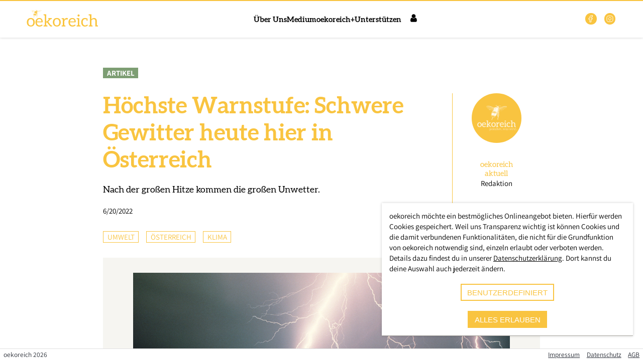

--- FILE ---
content_type: text/html; charset=utf-8
request_url: https://www.oekoreich.com/medium/hoechste-warnstufe-schwere-gewitter-heute-hier-in-oesterreich
body_size: 12071
content:
<!DOCTYPE html>
<html >
    <head>
        <meta charset="utf-8">
        <title data-rh="true">Höchste Warnstufe: Schwere Gewitter heute hier in Österreich | oekoreich</title>
        <meta http-equiv="X-UA-Compatible" content="IE=edge,chrome=1">
        <meta name="viewport" content="width=device-width, initial-scale=1.0, user-scalable=no">
        <meta name="google-site-verification" content="9LvI9Q7R9QpkN2rgXIvD9W1aQvtDprbTG_bF3t5G3bU" />
        <meta name="theme-color" content="#ffffff" />
        <meta name="msapplication-config" content="/assets/favicon/browserconfig.xml?1726520619" />
        <link rel="icon" type="image/png" sizes="32x32" href="/assets/favicon/favicon-32x32.png?1726520619" />
        <link rel="icon" type="image/png" sizes="16x16" href="/assets/favicon/favicon-16x16.png?1726520619" />
        <link rel="apple-touch-icon" sizes="180x180" href="/assets/favicon/apple-touch-icon.png?1726520619" />
        <link rel="mask-icon" href="/assets/favicon/safari-pinned-tab.svg?1726520619" color="#5bbad5" />
        <link rel="shortcut icon" href="/assets/favicon/favicon.ico?1726520619" />
        <link rel="manifest" href="/assets/favicon/manifest.json?1726520619" />
        <meta data-rh="true" name="description" content="oekoreich - Für Ökologie und Nachhaltigkeit"/><meta data-rh="true" property="og:description" content="oekoreich - Für Ökologie und Nachhaltigkeit"/><meta data-rh="true" property="twitter:description" content="oekoreich - Für Ökologie und Nachhaltigkeit"/><meta data-rh="true" property="og:type" content="website"/><meta data-rh="true" property="og:image" content="https://www.oekoreich.com/assets/images/misc/logo_oekoreich_web_honey.jpg"/><meta data-rh="true" property="og:image:width" content="1200"/><meta data-rh="true" property="og:image:height" content="630"/><meta data-rh="true" property="twitter:image" content="https://www.oekoreich.com/assets/images/misc/logo_oekoreich_web_honey.jpg"/><meta data-rh="true" property="twitter:card" content="summary"/><meta data-rh="true" property="og:title" content="Höchste Warnstufe: Schwere Gewitter heute hier in Österreich"/><meta data-rh="true" property="twitter:title" content="Höchste Warnstufe: Schwere Gewitter heute hier in Österreich"/><meta data-rh="true" property="og:url" content="https://www.oekoreich.com/medium/hoechste-warnstufe-schwere-gewitter-heute-hier-in-oesterreich"/><script data-rh="true" type="application/ld+json">{"@context":"https://schema.org","@type":"NewsArticle","mainEntityOfPage":{"@type":"WebPage","@id":"https://www.oekoreich.com/medium/hoechste-warnstufe-schwere-gewitter-heute-hier-in-oesterreich"},"headline":"Höchste Warnstufe: Schwere Gewitter heute hier in Österreich","image":["https://oekoreich-test.s3.eu-central-1.amazonaws.com/SHA-256_0FAD390DFB4D4840203AB2C35D339BCF5131012F94A3B250D1EEAFB259B782BC.png","https://oekoreich-test.s3.eu-central-1.amazonaws.com/SHA-256_024DFBA6F948CC3E7769F7487C3126F2FA4F7999BF90B3C5701DE76FAF9F685F.png","https://oekoreich-test.s3.eu-central-1.amazonaws.com/SHA-256_18B8C70A3DF843DAF0C37A04361D5FE88B1C49EE255FDADCFBEF7FF2FBC22203.png","https://oekoreich-test.s3.eu-central-1.amazonaws.com/SHA-256_00119CA2B3E0C8704D8454D575507520C33994B403D6F914C3E5D63E07AFF5C5.png","https://oekoreich-test.s3.eu-central-1.amazonaws.com/SHA-256_49184935574F40625B8A7F604205BCEA66A9BD23F4F4ED58C8190B00F23D4F02.png"],"datePublished":"2022-06-20T14:00:00","dateModified":"2022-06-20T15:26:53.022+00:00","author":[{"@type":"Person","givenName":"oekoreich","familyName":"aktuell"}],"publisher":{"@type":"Organization","name":"oekoreich","logo":{"@type":"ImageObject","url":"https://www.oekoreich.com/assets/images/misc/logo_oekoreich.svg"}}}</script>
        <link rel="stylesheet" href="/assets/9ccb320f691522a9b32b.css" />

    </head>
    <body class="ssr" >
        <script>
            window.document.body.classList.add('js');
            window.document.body.classList.remove('ssr');
        </script>
        <style>
            #support-warning {
                position: fixed;
                z-index: 99999;
                bottom: 5em;
                left: 20%;
                width: 60%;
                padding: 1em;
                background: #fdd;
                border: 2px solid red;
                text-align: center;
                border-radius: 5px;
                box-shadow: 0 0 15px rgba(0, 0, 0, 0.5);
                font-family: sans-serif;
                box-sizing: border-box;
            }
            #support-warning p {
                margin: 0;
            }
            #support-warning button {
                padding: 0.5em 2em;
                margin-top: 1em;
                border: 1px solid red;
                border-radius: 5px;
                background: white;
            }
            @supports (display: grid) {
                #support-warning {
                    display: none;
                }
            }
        </style>
        <div id="support-warning">
            <p>
                Die Regiothek wurde für die Zukunft entwickelt. Leider ist dein
                Browser veraltet und unterstützt möglicherweise einige Techniken
                nicht mehr. Daher kann es zu Anzeigeproblemen kommen.
            </p>
            <p>
                Du kannst z.B. <a href="https://browsehappy.com/" target="_blank"
                rel="noreferrer">Browse Happy</a> besuchen um einen aktuellen
                Browser herunterzuladen.
            </p>
            <button id="support-warning-button" type="button">OK</button>
        </div>
        <script>
            document.getElementById('support-warning-button').onclick = function () {
                var e = document.getElementById('support-warning');
                e.parentNode.removeChild(e);
                return false;
            };
        </script>
        <div id="root"><header class="quQZRBDn8rPpsSSgdhKW _IkOmag8sTqnnjQ9m5P1"><div class="jj7MqVMHhvarnlTT0QXA"></div><div class="YBjIDIJhvegAtAu7_n1R"><a href="/" class="vz77KEwRlZVNCF8_3KPd"><a href="/" class="Application-Logo"><img class="logo-full" src="/assets/images/misc/logo_oekoreich.svg" alt="Logo Oekoreich"/></a></a><div class="GyAFLXLmkkhXouaAfNY5"><nav class="pHgzSCHYdWxmuIdH64Zm"><ul class="KKKKT7wGv9C08zuMq0Ir"><li><a href="/ueber-uns">Über Uns</a></li><li><a href="/medium">Medium</a></li><li><a href="/plus">oekoreich+</a></li><li><a href="/unterstuetzen">Unterstützen</a></li></ul></nav><div class="dvJ6rP0J0nUB0lSFm9A6"><input type="checkbox" id="main-nav-checkbox" class="Jl5lutHiXjBEIhfVPCjH"/><label for="main-nav-checkbox" class="TCptUwugtFjBPVC2K6Fy"><a href="/user/login" class="kE8xN8Bf0rYf0eyc1bS9 orxcvj3CRZVNRm50sEQg icon-reg-user"><span>Login</span></a><div class="z0v3mDEYTrsgWA41XfjQ"><div class="TMndAITX8cCTSiolU5Nv"></div></div></label><div class="B2FWNAZaifV8kZAxlX3y"><div class="_0vtyVzIXPVlHLe7H0Wt"><nav class="rMRY_sfrUcnIjdC2DjO3"><div class="yDx0Q5JCP8flvexPnv06"><a href="/user/login">Login</a></div><ul class="TLGzHh9HOIdGkamfraSc"><li class="g4LcH4VE3kgD5p3RNrMm DxZ4vhdtH0NHzfSw8LZH"><div><h1 class="brZ_VVDFp8OXT4kFZlij N8Se4d8Lo_L2eyWS0BZQ s13VNwaC6nmdzBv8simL DsCQvjpNVI5k_sIAymuw"></h1></div><ul><li class="J5MXDteFHyR4fZOimoMN"><a href="/">Startseite</a></li><li class="J5MXDteFHyR4fZOimoMN"><a href="/ueber-uns">Über Uns</a></li><li class="J5MXDteFHyR4fZOimoMN"><a href="/medium">Medium</a></li><li class="J5MXDteFHyR4fZOimoMN"><a href="/plus">oekoreich+</a></li><li class="J5MXDteFHyR4fZOimoMN"><a href="/unterstuetzen">Unterstützen</a></li></ul></li></ul></nav></div></div></div></div><ul class="SN3Qk_Z8oP5i1re33bjJ"><li><a href="https://web.facebook.com/oekoreich" target="_blank" rel="noopener noreferrer"><svg width="1.5em" height="1.5em" stroke-width="1.5" viewBox="0 0 24 24" fill="none" xmlns="http://www.w3.org/2000/svg" color="currentColor"><path d="M17 2H14C12.6739 2 11.4021 2.52678 10.4645 3.46447C9.52678 4.40215 9 5.67392 9 7V10H6V14H9V22H13V14H16L17 10H13V7C13 6.73478 13.1054 6.48043 13.2929 6.29289C13.4804 6.10536 13.7348 6 14 6H17V2Z" stroke="currentColor" stroke-linecap="round" stroke-linejoin="round"></path></svg></a></li><li><a href="https://www.instagram.com/oekocom/" target="_blank" rel="noopener noreferrer"><svg width="1.5em" height="1.5em" stroke-width="1.5" viewBox="0 0 24 24" fill="none" xmlns="http://www.w3.org/2000/svg" color="currentColor"><path d="M12 16C14.2091 16 16 14.2091 16 12C16 9.79086 14.2091 8 12 8C9.79086 8 8 9.79086 8 12C8 14.2091 9.79086 16 12 16Z" stroke="currentColor" stroke-linecap="round" stroke-linejoin="round"></path><path d="M3 16V8C3 5.23858 5.23858 3 8 3H16C18.7614 3 21 5.23858 21 8V16C21 18.7614 18.7614 21 16 21H8C5.23858 21 3 18.7614 3 16Z" stroke="currentColor"></path><path d="M17.5 6.51L17.51 6.49889" stroke="currentColor" stroke-linecap="round" stroke-linejoin="round"></path></svg></a></li></ul></div></header><main class="bGmUBQghr_p_WRQiFPnS"><section id="rt-page-scroll-container" class="mkGRZFjmMpKXyVnqTQAF"><section class="PostDetail"><section><section class="posttype"><span class="ARTICLE">Artikel</span></section><section class="head"><div><h1>Höchste Warnstufe: Schwere Gewitter heute hier in Österreich</h1><p>Nach der großen Hitze kommen die großen Unwetter.</p><span>6/20/2022</span></div><div><a href="/autoren/5a15d86c-9595-482a-aa25-37426c2933d4"><button type="button" class="Portrait"><img class="Image" src="https://oekoreich-test.s3.eu-central-1.amazonaws.com/SHA-256_67D9B8CBED863F2D593B4720DC0200EB1327CC95CF4B885BC2672B54705EF341.png" srcSet="https://oekoreich-test.s3.eu-central-1.amazonaws.com/SHA-256_E0FF2BC784184A89706C2D4DB5AA0316115017FFE7CEDECD6C64FAD083C24B79.png 100w, https://oekoreich-test.s3.eu-central-1.amazonaws.com/SHA-256_B8241182EFE7AE8FE565002AE83E9CC2FEAFDBA8C11A75E292C459BA4BA87223.png 320w, https://oekoreich-test.s3.eu-central-1.amazonaws.com/SHA-256_244BF13D1EB682AD933CCA98FE21172784C2BDCF16D64E279F506C4DF23077B2.png 640w, https://oekoreich-test.s3.eu-central-1.amazonaws.com/SHA-256_67D9B8CBED863F2D593B4720DC0200EB1327CC95CF4B885BC2672B54705EF341.png 1200w, https://oekoreich-test.s3.eu-central-1.amazonaws.com/SHA-256_A1DDE6FFE9533AEB2F526CAD21633E9E8DAF766E47027B0651F2382B4935D111.png 1599w" loading="lazy" sizes="(max-width: 599px) calc((100vw - 2em) * 0.2), (max-width: 899px) calc(((100vw - 2em) * 0.2) - 5em), 99px"/><span><h2> <!-- -->oekoreich<!-- --> <!-- -->aktuell</h2><p>Redaktion</p></span></button></a></div></section><section class="categories"><ul><li>Umwelt</li><li>Österreich</li><li>Klima</li></ul><div class="ShareButtons"><a href="https://www.facebook.com/sharer/sharer.php?u=https%3A%2F%2Fwww.oekoreich.com%2Fmedium%2Fhoechste-warnstufe-schwere-gewitter-heute-hier-in-oesterreich&amp;quote=H%C3%B6chste%20Warnstufe%3A%20Schwere%20Gewitter%20heute%20hier%20in%20%C3%96sterreich&amp;hashtag=%23oekoreich" title="auf Facebook teilen" class="icon-container"><span class="icon-reg-facebook"></span></a><a href="https://twitter.com/intent/tweet?url=https%3A%2F%2Fwww.oekoreich.com%2Fmedium%2Fhoechste-warnstufe-schwere-gewitter-heute-hier-in-oesterreich&amp;text=H%C3%B6chste%20Warnstufe%3A%20Schwere%20Gewitter%20heute%20hier%20in%20%C3%96sterreich&amp;hashtags=oekoreich" title="auf X teilen" class="icon-container"><svg width="1.5em" height="1.5em" viewBox="0 0 24 24" stroke-width="1.5" fill="none" xmlns="http://www.w3.org/2000/svg" color="currentColor"><path d="M16.8198 20.7684L3.75317 3.96836C3.44664 3.57425 3.72749 3 4.22678 3H6.70655C6.8917 3 7.06649 3.08548 7.18016 3.23164L20.2468 20.0316C20.5534 20.4258 20.2725 21 19.7732 21H17.2935C17.1083 21 16.9335 20.9145 16.8198 20.7684Z" stroke="currentColor"></path><path d="M20 3L4 21" stroke="currentColor" stroke-linecap="round"></path></svg></a><a href="mailto:?body=https%3A%2F%2Fwww.oekoreich.com%2Fmedium%2Fhoechste-warnstufe-schwere-gewitter-heute-hier-in-oesterreich" title="per E-Mail teilen" class="icon-container"><span class="icon-reg-mail"></span></a></div></section><section class="image"><figure><img class="Image" src="https://oekoreich-test.s3.eu-central-1.amazonaws.com/SHA-256_00119CA2B3E0C8704D8454D575507520C33994B403D6F914C3E5D63E07AFF5C5.png" srcSet="https://oekoreich-test.s3.eu-central-1.amazonaws.com/SHA-256_0FAD390DFB4D4840203AB2C35D339BCF5131012F94A3B250D1EEAFB259B782BC.png 100w, https://oekoreich-test.s3.eu-central-1.amazonaws.com/SHA-256_024DFBA6F948CC3E7769F7487C3126F2FA4F7999BF90B3C5701DE76FAF9F685F.png 320w, https://oekoreich-test.s3.eu-central-1.amazonaws.com/SHA-256_18B8C70A3DF843DAF0C37A04361D5FE88B1C49EE255FDADCFBEF7FF2FBC22203.png 640w, https://oekoreich-test.s3.eu-central-1.amazonaws.com/SHA-256_00119CA2B3E0C8704D8454D575507520C33994B403D6F914C3E5D63E07AFF5C5.png 1200w, https://oekoreich-test.s3.eu-central-1.amazonaws.com/SHA-256_49184935574F40625B8A7F604205BCEA66A9BD23F4F4ED58C8190B00F23D4F02.png 1640w" loading="lazy" title="Höchste Warnstufe: Schwere Gewitter heute hier in Österreich" alt="Höchste Warnstufe: Schwere Gewitter heute hier in Österreich" sizes="(max-width: 599px) calc(100vw - 4em), (max-width: 899px) calc(100vw - 10em), 750px"/><div class="PostDetail-ImageMeta"></div></figure></section><section class="text"><div class="RichText"><p>Nach der großen Hitze kommen die großen Unwetter. Mit Temperaturen von bis zu 35 Grad geht am Montag die erste Hitzewelle in Österreich zu Ende, darauf folgen Gewitter in weiteren Teilen des Landes. Besonders heftig wird es in Oberösterreich, wo laut Unwetter-Warnkarte die höchste Warnstufe im Bezirk Ried im Innkreis ausgerufen wurde. <br/><figure class="full"><img src="https://oekoreich-test.s3.eu-central-1.amazonaws.com/SHA-256_3A71E3BA634DE850729A615C614BA3E413EDE6CA580DB779A5F0C2A5704621EE.png" srcSet="https://oekoreich-test.s3.eu-central-1.amazonaws.com/SHA-256_441B55DF61832932DA7CBC8941A53CE7367D5E367773A68D1FD5B4C53F82A739.png 100w, https://oekoreich-test.s3.eu-central-1.amazonaws.com/SHA-256_6D1B364D267A8781908931D5B49B0A3782B22F4417CA315509220372A1E0015A.png 320w, https://oekoreich-test.s3.eu-central-1.amazonaws.com/SHA-256_DEED05624E63E67DB411B31665839964D07306EF42AE5386EE321DCEFE164441.png 640w, https://oekoreich-test.s3.eu-central-1.amazonaws.com/SHA-256_9A19B20026D6B01A1F2F27F1708434B088B6CC3E126EBBD0EA7EDBDFE2509F12.png 1200w, https://oekoreich-test.s3.eu-central-1.amazonaws.com/SHA-256_3A71E3BA634DE850729A615C614BA3E413EDE6CA580DB779A5F0C2A5704621EE.png 1222w" sizes="(max-width: 599px) calc(100vw - 2em), (max-width: 899px) calc(100vw - 10em), 750px" alt="null"><small>uwz.at</small><figcaption>Unwetter-Warnkarte vom 20.6., 17:25 Uhr</figcaption></figure>Doch auch im nördlichen Niederösterreich, in Mittelkärnten, im südlichen Salzburg und in der Südsteiermark wird es heute krachen. Besonders häufig werden die Unwetter mit Hagel, Starkregen und heftigen Windböen einhergehen.</p></div><div class="iHEJi_NcC2AdlNr701bQ"><hr/><p><strong>In eigener Sache:</strong> <!-- -->Wir arbeiten unabhängig von Parteien und Konzernen. Um unseren Fortbestand zu sichern, sind wir auf Abonnent*innen angewiesen.<!-- --> <a href="/plus">Bitte schließen Sie jetzt ein Abo ab</a> <!-- -->und ermöglichen Sie damit unsere Berichterstattung.<!-- --> <strong>Danke!</strong></p><a href="/plus" class="PostDetail-PlusTeaser qLiSbsXJDL8fl9yMb1zQ"><div><img src="/assets/images/misc/sticker_plus_01.svg" alt="Jetzt abonnieren"/></div><div><img src="/assets/images/misc/logo_oekoreich_plus.svg" alt="Logo Oekoreich"/><h2>Werde Mitglied bei oekoreich+ und erhalte Zugang zu unseren Top-Stories und exklusive Einblicke.</h2><span class="button-rounded button-primary">Mehr erfahren</span></div></a></div></section></section><section class="read-more"><div class="divider"><h2>Jetzt weiterlesen</h2></div><div class="PostDetail-LinkedPosts"><h3>Empfohlen</h3><ul><li><a href="/medium/tote-und-schwerverletzte-bei-schweren-unwettern-in-deutschland" class="PostTile"><div class="img-cont"><span class="ARTICLE">Artikel</span><img class="Image" src="https://oekoreich-test.s3.eu-central-1.amazonaws.com/SHA-256_E52763F02F1CC96852B5A51B11A9708F012D7B8D2B5C84E898F58EED62DA1FC0.png" srcSet="https://oekoreich-test.s3.eu-central-1.amazonaws.com/SHA-256_AC52EE00777CDDFD60621628C4DB111C496526A4A90A8CA6675833A2E83CE030.png 100w, https://oekoreich-test.s3.eu-central-1.amazonaws.com/SHA-256_CEE0BAC7A981E6F63E30E47375EFC1A65BC57435F18A0756AB3C88512682E28B.png 320w, https://oekoreich-test.s3.eu-central-1.amazonaws.com/SHA-256_CE91F48B6D99E5172D478D83B7DF59AFF471F7D3A328C262FE28AE3A206FF17E.png 640w, https://oekoreich-test.s3.eu-central-1.amazonaws.com/SHA-256_E52763F02F1CC96852B5A51B11A9708F012D7B8D2B5C84E898F58EED62DA1FC0.png 1200w, https://oekoreich-test.s3.eu-central-1.amazonaws.com/SHA-256_08EF021EEEAD5226D79B03659025A011AFD194EB2363B86C4CB1A926F7004E6D.png 1640w" loading="lazy" title="Tote und Schwerverletzte bei schweren Unwettern in Deutschland" alt="Tote und Schwerverletzte bei schweren Unwettern in Deutschland" sizes="(max-width: 449px) calc(100vw - 3.5em), (max-width: 799px) calc((100vw - 5em) / 2), (max-width: 899px) calc((100vw - 6.5em) / 3), 268px"/></div><div class="cont-cont"><h3>Tote und Schwerverletzte bei schweren Unwettern in Deutschland</h3><h4>oekoreich aktuell</h4><p>Nicht nur Schäden in Millionenhöhe, sondern auch Personenschäden werden aus Deutschland gemeldet.</p><span>weiterlesen</span></div></a></li><li><a href="/medium/unwetter-warnung-hier-kommt-es-heute-nacht-zu-orkanartigen-boeen" class="PostTile"><div class="img-cont"><span class="ARTICLE">Artikel</span><img class="Image" src="https://oekoreich-test.s3.eu-central-1.amazonaws.com/SHA-256_EA1AD9CA33F5A34533EDA0CD61B2CE19967BB486C12B3B5753219BFA81F59790.jpg" srcSet="https://oekoreich-test.s3.eu-central-1.amazonaws.com/SHA-256_64A38C68C5C8EA09538D4E3ABC8C20EB5EDE36818DF51A0607A91872145D73CD.jpg 100w, https://oekoreich-test.s3.eu-central-1.amazonaws.com/SHA-256_B88238FC33A48ECBF8145FD2B0AC6AB46B59F93BA26F8E0739A827A4BAA72A1A.jpg 320w, https://oekoreich-test.s3.eu-central-1.amazonaws.com/SHA-256_F7DA64FEDCECD1D221E40CF299E2DC1C677ACE0F6218D28648508AFB15B16B0B.jpg 640w, https://oekoreich-test.s3.eu-central-1.amazonaws.com/SHA-256_EA1AD9CA33F5A34533EDA0CD61B2CE19967BB486C12B3B5753219BFA81F59790.jpg 1200w, https://oekoreich-test.s3.eu-central-1.amazonaws.com/SHA-256_478C99B9CD690F910E5091540A3666F5DDB16A06B5D757C68DEECDD31D211535.jpg 1640w" loading="lazy" title="Unwetter-Warnung: Hier kommt es heute Nacht zu orkanartigen Böen" alt="Unwetter-Warnung: Hier kommt es heute Nacht zu orkanartigen Böen" sizes="(max-width: 449px) calc(100vw - 3.5em), (max-width: 799px) calc((100vw - 5em) / 2), (max-width: 899px) calc((100vw - 6.5em) / 3), 268px"/></div><div class="cont-cont"><h3>Unwetter-Warnung: Hier kommt es heute Nacht zu orkanartigen Böen</h3><h4>oekoreich aktuell</h4><p>In zwei Regionen von Deutschland stürmt es heute Abend und die Nacht über bis Sonntagmorgen.</p><span>weiterlesen</span></div></a></li><li><a href="/medium/unwetter-vorwarnungen-hier-wirds-heute-extrem-stuermen-in-oesterreich" class="PostTile"><div class="img-cont"><span class="ARTICLE">Artikel</span><img class="Image" src="https://oekoreich-test.s3.eu-central-1.amazonaws.com/SHA-256_6A7C2F53B95117F58E4965962F70E6AC5B33A3EB691C9E65781219F3F8BCD142.jpg" srcSet="https://oekoreich-test.s3.eu-central-1.amazonaws.com/SHA-256_684C5DD8642906BBC2031E0FCC8CE41A935D03401737FA17AC25072EAB15EB28.jpg 100w, https://oekoreich-test.s3.eu-central-1.amazonaws.com/SHA-256_AC33B0992D860C0255B17011BBC7BD7C679B98E6BF3BD40BDC7567E50752469E.jpg 320w, https://oekoreich-test.s3.eu-central-1.amazonaws.com/SHA-256_8AF79D4A80B283648F82AC253CA09A80B1CD9F8ACFFDCC0D6C6F87C13F8600A7.jpg 640w, https://oekoreich-test.s3.eu-central-1.amazonaws.com/SHA-256_6A7C2F53B95117F58E4965962F70E6AC5B33A3EB691C9E65781219F3F8BCD142.jpg 1200w, https://oekoreich-test.s3.eu-central-1.amazonaws.com/SHA-256_137BA5ADF05780354B937E8F9674ECFC8453E11EE3D1C13249D62CB5CA7F3886.jpg 1640w" loading="lazy" title="Unwetter-Vorwarnungen: Hier wird’s heute extrem stürmen in Österreich" alt="Unwetter-Vorwarnungen: Hier wird’s heute extrem stürmen in Österreich" sizes="(max-width: 449px) calc(100vw - 3.5em), (max-width: 799px) calc((100vw - 5em) / 2), (max-width: 899px) calc((100vw - 6.5em) / 3), 268px"/></div><div class="cont-cont"><h3>Unwetter-Vorwarnungen: Hier wird’s heute extrem stürmen in Österreich</h3><h4>oekoreich aktuell</h4><p>Die heißen Tage sind die Grundlage für extreme Unwetter - so schaut es in Österreich am Sonntag aus.</p><span>weiterlesen</span></div></a></li></ul></div><div class="PostDetail-NewestPosts"><h3>Aktuell</h3><ul><li><a href="/medium/brennholz-im-check-miserable-qualitaet-ausschliesslich-aus-dem-ausland" class="PostTile"><div class="img-cont"><span class="ARTICLE">Artikel</span><img class="Image" src="https://oekoreich-test.s3.eu-central-1.amazonaws.com/SHA-256_FDDF5F33918094DF1087F4B4B9E3705FB56ADA80E95E4825B7007444DD26DAFF.png" srcSet="https://oekoreich-test.s3.eu-central-1.amazonaws.com/SHA-256_69C7B8D30FC7628FCC6A1608EDD212DEA444C02628D376F72DEA5B8D023D2F26.png 100w, https://oekoreich-test.s3.eu-central-1.amazonaws.com/SHA-256_179DE24DB3FBDDF0B5CAD7EE7B4A881484065D8FEBEEE004E0A42BE7987315F0.png 320w, https://oekoreich-test.s3.eu-central-1.amazonaws.com/SHA-256_DF90A18E489BE367A3FB48A02A6BD3064F5292C585521D8C42D319C24405A567.png 640w, https://oekoreich-test.s3.eu-central-1.amazonaws.com/SHA-256_FDDF5F33918094DF1087F4B4B9E3705FB56ADA80E95E4825B7007444DD26DAFF.png 1200w, https://oekoreich-test.s3.eu-central-1.amazonaws.com/SHA-256_F39CB4B8708FE2C0C4AFF712D7140C0E5723CED78ADFA5AF47FC8518F1EE0C51.png 1640w" loading="lazy" title="Brennholz im Check: Miserable Qualität, ausschließlich aus dem Ausland" alt="Brennholz im Check: Miserable Qualität, ausschließlich aus dem Ausland" sizes="(max-width: 449px) calc(100vw - 3.5em), (max-width: 799px) calc((100vw - 5em) / 2), (max-width: 899px) calc((100vw - 6.5em) / 3), 268px"/></div><div class="cont-cont"><h3>Brennholz im Check: Miserable Qualität, ausschließlich aus dem Ausland</h3><h4>oekoreich Recherche</h4><p>In insgesamt 16 untersuchten Baumärkten in der Steiermark zeigte sich ein durchgängiges und alarmierendes Ergebnis</p><span>weiterlesen</span></div></a></li><li><a href="/medium/monster-aus-schnee-eis-zig-millionen-menschen-von-gigantischem-wintersturm-bedroht" class="PostTile"><div class="img-cont"><span class="ARTICLE">Artikel</span><img class="Image" src="https://oekoreich-test.s3.eu-central-1.amazonaws.com/SHA-256_3EDC79A981FA2847A40423CC90DD9CB1D28BDCE8DD3ACBA1700248483102F8A9.png" srcSet="https://oekoreich-test.s3.eu-central-1.amazonaws.com/SHA-256_3D1C4F428832E1325BEEB9947E8C3D59202705F53368A83BE036A5AB7F623C18.png 100w, https://oekoreich-test.s3.eu-central-1.amazonaws.com/SHA-256_EEB9C6BB2C14FFE64E37D64E35722E9507DB0CC2924E636099C50CE4C15FF428.png 320w, https://oekoreich-test.s3.eu-central-1.amazonaws.com/SHA-256_61A316F7912FC37240FC48ECC127333E55B49AD000BCBE15A54318E54E5FA54B.png 640w, https://oekoreich-test.s3.eu-central-1.amazonaws.com/SHA-256_3EDC79A981FA2847A40423CC90DD9CB1D28BDCE8DD3ACBA1700248483102F8A9.png 1200w, https://oekoreich-test.s3.eu-central-1.amazonaws.com/SHA-256_C905B977533FFC7BA01645A19F6EE7B13C94626A2ED38884E175F45C19405BA9.png 1640w" loading="lazy" title="Monster aus Schnee &amp; Eis: Zig Millionen Menschen von gigantischem Wintersturm bedroht" alt="Monster aus Schnee &amp; Eis: Zig Millionen Menschen von gigantischem Wintersturm bedroht" sizes="(max-width: 449px) calc(100vw - 3.5em), (max-width: 799px) calc((100vw - 5em) / 2), (max-width: 899px) calc((100vw - 6.5em) / 3), 268px"/></div><div class="cont-cont"><h3>Monster aus Schnee &amp; Eis: Zig Millionen Menschen von gigantischem Wintersturm bedroht</h3><h4>oekoreich aktuell</h4><p>Ein Monster aus Schnee, Eis und beißender Kälte formiert sich derzeit über den Vereinigten Staaten</p><span>weiterlesen</span></div></a></li><li><a href="/medium/pflanzlicher-fischersatz-woraus-er-besteht-und-wie-gut-er-wirklich-ist" class="PostTile"><div class="img-cont"><span class="REPORT">Reportage</span><img class="Image" src="https://oekoreich-test.s3.eu-central-1.amazonaws.com/SHA-256_1C991B83DF95429BB88C19C7A6E0DA90B271E468ED93B5AC27126A332D6A8DB9.png" srcSet="https://oekoreich-test.s3.eu-central-1.amazonaws.com/SHA-256_397B868190DF2F8DC4A0D4BA691EC1E03654EBCE6294DDD89C8E697011F6882D.png 100w, https://oekoreich-test.s3.eu-central-1.amazonaws.com/SHA-256_41C335A170F8168D46E7C5AA8FD8B87C76D067F895E184C9A1A1385C08D54703.png 320w, https://oekoreich-test.s3.eu-central-1.amazonaws.com/SHA-256_6A105081E54DA0FE8BF393D2588849306ECD935FCD1DB257EC8CDAEF159709F4.png 640w, https://oekoreich-test.s3.eu-central-1.amazonaws.com/SHA-256_1C991B83DF95429BB88C19C7A6E0DA90B271E468ED93B5AC27126A332D6A8DB9.png 1200w, https://oekoreich-test.s3.eu-central-1.amazonaws.com/SHA-256_AB39B230D44CAB415923FDC7E93A5FB80E2D7445A760990953C65DE8DD64EC62.png 1640w" loading="lazy" title="Pflanzlicher Fischersatz: Woraus er besteht und wie gut er wirklich ist" alt="Pflanzlicher Fischersatz: Woraus er besteht und wie gut er wirklich ist" sizes="(max-width: 449px) calc(100vw - 3.5em), (max-width: 799px) calc((100vw - 5em) / 2), (max-width: 899px) calc((100vw - 6.5em) / 3), 268px"/></div><div class="cont-cont"><h3 class="icon-reg-plus">Pflanzlicher Fischersatz: Woraus er besteht und wie gut er wirklich ist</h3><h4>oekoreich Recherche</h4><p>Nicht nur der Wunsch nach einem Ersatz von tierischem Fleisch steigt in der Bevölkerung, auch bei Fisch wollen immer mehr Menschen umsteigen.</p><span>weiterlesen</span></div></a></li></ul></div></section><section><section class="PostDetail-Newsletter"><div class="content-container"><div><img src="/assets/images/misc/logo_oekoreich_white.svg" alt="Logo oekoreich"/><h2>Newsletter</h2></div><div class="MailChimpSignupForm"><form action="https://tierschutzvolksbegehren.us19.list-manage.com/subscribe/post?u=b6bd449801b865fbe3cfb5e2b&amp;id=29e16d9fe0" method="post" name="mc-embedded-subscribe-form" target="_blank"><div><label for="EMAIL">Email</label><input type="email" name="EMAIL" id="EMAIL" placeholder="E-Mail"/></div><input hidden="" type="text" name="b_b6bd449801b865fbe3cfb5e2b_29e16d9fe0" tabindex="-1"/><div><button type="submit" name="subscribe" id="mc-embedded-subscribe" class="button button-rounded button-primary">Anmelden</button></div><div class="I91acggoc82SVJ2ph21S"><div class="U9hlQrEgoXcuG62W0dmn"><div class="HvAKqpvuPt2nkZ9HzGwP"><input required="" id="mc-embedded-subscribe-form-compliance" name="compliance" type="checkbox"/><span class="YqFipTu26ch_khUvNHvn"><svg width="1.5em" height="1.5em" stroke-width="1.5" viewBox="0 0 24 24" fill="none" xmlns="http://www.w3.org/2000/svg" color="currentColor"><path d="M5 13L9 17L19 7" stroke="currentColor" stroke-linecap="round" stroke-linejoin="round"></path></svg></span></div><label for="mc-embedded-subscribe-form-compliance">Ja, ich bin mit der <a href="/datenschutz">Datenschutzerklärung</a> einverstanden.</label></div></div></form></div></div></section></section></section></section></main><footer class="xManFGdM835FZO5B6jMt LZUnMqONE6s9PNKG2YKk"><p class="footer-copyright">oekoreich <!-- -->2026</p><ul class="footer-links"><li><a href="/impressum">Impressum</a></li><li><a href="/datenschutz">Datenschutz</a></li><li><a href="/agb">AGB</a></li></ul></footer><div class="CookieConsent-ConsentModal"><p>oekoreich möchte ein bestmögliches Onlineangebot bieten. Hierfür werden Cookies gespeichert. Weil uns Transparenz wichtig ist können Cookies und die damit verbundenen Funktionalitäten, die nicht für die Grundfunktion von oekoreich notwendig sind, einzeln erlaubt oder verboten werden.<br/>Details dazu findest du in unserer<!-- --> <a href="/datenschutz">Datenschutzerklärung</a>. Dort kannst du deine Auswahl auch jederzeit ändern.</p><button type="button" class="button-rounded button-secondary">benutzerdefiniert</button><button type="submit" class="button-rounded button-primary">alles erlauben</button></div></div>
        <script>window.__REQUESTS_CACHE__ = '{"46233472e169cc4e860601e634bfd409e3404c0ae3720b2383ba0716e29cba34":{"data":{"data":{"postType":"ARTICLE","title":"Höchste Warnstufe: Schwere Gewitter heute hier in Österreich","teaser":"Nach der großen Hitze kommen die großen Unwetter.","body":"{\\"ops\\":[{\\"insert\\":\\"Nach der großen Hitze kommen die großen Unwetter. Mit Temperaturen von bis zu 35 Grad geht am Montag die erste Hitzewelle in Österreich zu Ende, darauf folgen Gewitter in weiteren Teilen des Landes. Besonders heftig wird es in Oberösterreich, wo laut Unwetter-Warnkarte die höchste Warnstufe im Bezirk Ried im Innkreis ausgerufen wurde. \\\\n\\"},{\\"insert\\":{\\"rt-figure\\":{\\"alt\\":null,\\"caption\\":\\"Unwetter-Warnkarte vom 20.6., 17:25 Uhr\\",\\"copyright\\":\\"uwz.at\\",\\"image\\":{\\"resolutions\\":[{\\"url\\":\\"https://oekoreich-test.s3.eu-central-1.amazonaws.com/SHA-256_441B55DF61832932DA7CBC8941A53CE7367D5E367773A68D1FD5B4C53F82A739.png\\",\\"width\\":100},{\\"url\\":\\"https://oekoreich-test.s3.eu-central-1.amazonaws.com/SHA-256_6D1B364D267A8781908931D5B49B0A3782B22F4417CA315509220372A1E0015A.png\\",\\"width\\":320},{\\"url\\":\\"https://oekoreich-test.s3.eu-central-1.amazonaws.com/SHA-256_DEED05624E63E67DB411B31665839964D07306EF42AE5386EE321DCEFE164441.png\\",\\"width\\":640},{\\"url\\":\\"https://oekoreich-test.s3.eu-central-1.amazonaws.com/SHA-256_9A19B20026D6B01A1F2F27F1708434B088B6CC3E126EBBD0EA7EDBDFE2509F12.png\\",\\"width\\":1200},{\\"url\\":\\"https://oekoreich-test.s3.eu-central-1.amazonaws.com/SHA-256_3A71E3BA634DE850729A615C614BA3E413EDE6CA580DB779A5F0C2A5704621EE.png\\",\\"width\\":1222}]},\\"orientation\\":\\"full\\"}}},{\\"insert\\":\\"Doch auch im nördlichen Niederösterreich, in Mittelkärnten, im südlichen Salzburg und in der Südsteiermark wird es heute krachen. Besonders häufig werden die Unwetter mit Hagel, Starkregen und heftigen Windböen einhergehen.\\\\n\\"}]}","seo":"Nach der großen Hitze kommen die großen Unwetter.","releaseDate":"2022-06-20T14:00:00","modified":"2022-06-20T15:26:53.022+00:00","authorName":null,"videoUrl":null,"podcastUrl":null,"image":{"name":"Höchste Warnstufe: Schwere Gewitter heute hier in Österreich","resolutions":[{"url":"https://oekoreich-test.s3.eu-central-1.amazonaws.com/SHA-256_0FAD390DFB4D4840203AB2C35D339BCF5131012F94A3B250D1EEAFB259B782BC.png","width":100,"height":56},{"url":"https://oekoreich-test.s3.eu-central-1.amazonaws.com/SHA-256_024DFBA6F948CC3E7769F7487C3126F2FA4F7999BF90B3C5701DE76FAF9F685F.png","width":320,"height":180},{"url":"https://oekoreich-test.s3.eu-central-1.amazonaws.com/SHA-256_18B8C70A3DF843DAF0C37A04361D5FE88B1C49EE255FDADCFBEF7FF2FBC22203.png","width":640,"height":360},{"url":"https://oekoreich-test.s3.eu-central-1.amazonaws.com/SHA-256_00119CA2B3E0C8704D8454D575507520C33994B403D6F914C3E5D63E07AFF5C5.png","width":1200,"height":675},{"url":"https://oekoreich-test.s3.eu-central-1.amazonaws.com/SHA-256_49184935574F40625B8A7F604205BCEA66A9BD23F4F4ED58C8190B00F23D4F02.png","width":1640,"height":923}],"storageKey":"SHA-256_6E5BCF6276BF9CAEEE5C72D8927F32EF6B5D39ED9368605DA5E51DDB93AE1C41.png"},"categories":[{"uuid":"82d16e66-9a65-4d48-acbf-0a22e5ac19c8","name":"Umwelt","naturalKey":"umwelt"},{"uuid":"54034cb1-666a-4552-acc2-7d3a176f6a25","name":"Österreich","naturalKey":"oesterreich"},{"uuid":"5acca2ab-f091-4add-8fad-1f0a0d378c30","name":"Klima","naturalKey":"klima"}],"authors":[{"uuid":"5a15d86c-9595-482a-aa25-37426c2933d4","title":null,"email":null,"firstname":"oekoreich","lastname":"aktuell","description":"Aktuelle Neuigkeiten aus aller Welt rund um Lebewesen, Lebensmittel und Lebensräume. Kontakt zur Redaktion unter office@oekoreich.com","position":"Redaktion","image":{"name":null,"resolutions":[{"url":"https://oekoreich-test.s3.eu-central-1.amazonaws.com/SHA-256_E0FF2BC784184A89706C2D4DB5AA0316115017FFE7CEDECD6C64FAD083C24B79.png","width":100,"height":100},{"url":"https://oekoreich-test.s3.eu-central-1.amazonaws.com/SHA-256_B8241182EFE7AE8FE565002AE83E9CC2FEAFDBA8C11A75E292C459BA4BA87223.png","width":320,"height":320},{"url":"https://oekoreich-test.s3.eu-central-1.amazonaws.com/SHA-256_244BF13D1EB682AD933CCA98FE21172784C2BDCF16D64E279F506C4DF23077B2.png","width":640,"height":640},{"url":"https://oekoreich-test.s3.eu-central-1.amazonaws.com/SHA-256_67D9B8CBED863F2D593B4720DC0200EB1327CC95CF4B885BC2672B54705EF341.png","width":1200,"height":1200},{"url":"https://oekoreich-test.s3.eu-central-1.amazonaws.com/SHA-256_A1DDE6FFE9533AEB2F526CAD21633E9E8DAF766E47027B0651F2382B4935D111.png","width":1599,"height":1599}],"storageKey":"SHA-256_A1DDE6FFE9533AEB2F526CAD21633E9E8DAF766E47027B0651F2382B4935D111.png"}}],"payWall":false,"payWallTeaser":null,"linkedPosts":null,"deleted":false},"status":200},"timestamp":1769371483921,"pageAge":0},"d233c50f4610335cb9a3d5545c67326d23834f879117c9e45c76020e9dcda547":{"data":{"data":{"name":null,"caption":null,"copyright":null},"status":200},"timestamp":1769371483932,"pageAge":0},"97ee061c1723af8f351fe198515b2278fff85d70a497320e936d9732ef75e31c":{"data":{"data":{"content":[{"postType":"ARTICLE","naturalKey":"tote-und-schwerverletzte-bei-schweren-unwettern-in-deutschland","authorName":null,"title":"Tote und Schwerverletzte bei schweren Unwettern in Deutschland","teaser":"Nicht nur Schäden in Millionenhöhe, sondern auch Personenschäden werden aus Deutschland gemeldet.","releaseDate":"2022-05-21T06:00:00","image":{"name":"Tote und Schwerverletzte bei schweren Unwettern in Deutschland","resolutions":[{"url":"https://oekoreich-test.s3.eu-central-1.amazonaws.com/SHA-256_AC52EE00777CDDFD60621628C4DB111C496526A4A90A8CA6675833A2E83CE030.png","width":100,"height":56},{"url":"https://oekoreich-test.s3.eu-central-1.amazonaws.com/SHA-256_CEE0BAC7A981E6F63E30E47375EFC1A65BC57435F18A0756AB3C88512682E28B.png","width":320,"height":180},{"url":"https://oekoreich-test.s3.eu-central-1.amazonaws.com/SHA-256_CE91F48B6D99E5172D478D83B7DF59AFF471F7D3A328C262FE28AE3A206FF17E.png","width":640,"height":360},{"url":"https://oekoreich-test.s3.eu-central-1.amazonaws.com/SHA-256_E52763F02F1CC96852B5A51B11A9708F012D7B8D2B5C84E898F58EED62DA1FC0.png","width":1200,"height":675},{"url":"https://oekoreich-test.s3.eu-central-1.amazonaws.com/SHA-256_08EF021EEEAD5226D79B03659025A011AFD194EB2363B86C4CB1A926F7004E6D.png","width":1640,"height":923}],"storageKey":"SHA-256_556333EAE8A109881325118247E5785B51002773375602FA2D477394E83D3E3F.png"},"videoUrl":null,"published":null,"authors":[{"uuid":"5a15d86c-9595-482a-aa25-37426c2933d4","firstname":"oekoreich","lastname":"aktuell","image":null}],"payWall":false},{"postType":"ARTICLE","naturalKey":"unwetter-warnung-hier-kommt-es-heute-nacht-zu-orkanartigen-boeen","authorName":null,"title":"Unwetter-Warnung: Hier kommt es heute Nacht zu orkanartigen Böen","teaser":"In zwei Regionen von Deutschland stürmt es heute Abend und die Nacht über bis Sonntagmorgen.","releaseDate":"2021-11-06T15:00:00","image":{"name":"Unwetter-Warnung: Hier kommt es heute Nacht zu orkanartigen Böen","resolutions":[{"url":"https://oekoreich-test.s3.eu-central-1.amazonaws.com/SHA-256_64A38C68C5C8EA09538D4E3ABC8C20EB5EDE36818DF51A0607A91872145D73CD.jpg","width":100,"height":56},{"url":"https://oekoreich-test.s3.eu-central-1.amazonaws.com/SHA-256_B88238FC33A48ECBF8145FD2B0AC6AB46B59F93BA26F8E0739A827A4BAA72A1A.jpg","width":320,"height":180},{"url":"https://oekoreich-test.s3.eu-central-1.amazonaws.com/SHA-256_F7DA64FEDCECD1D221E40CF299E2DC1C677ACE0F6218D28648508AFB15B16B0B.jpg","width":640,"height":360},{"url":"https://oekoreich-test.s3.eu-central-1.amazonaws.com/SHA-256_EA1AD9CA33F5A34533EDA0CD61B2CE19967BB486C12B3B5753219BFA81F59790.jpg","width":1200,"height":675},{"url":"https://oekoreich-test.s3.eu-central-1.amazonaws.com/SHA-256_478C99B9CD690F910E5091540A3666F5DDB16A06B5D757C68DEECDD31D211535.jpg","width":1640,"height":922}],"storageKey":"SHA-256_1411D93F15830397D9E3C6D557D2DB32DCE424A80090FF20A800D4B03F4AB7C9.jpg"},"videoUrl":null,"published":null,"authors":[{"uuid":"5a15d86c-9595-482a-aa25-37426c2933d4","firstname":"oekoreich","lastname":"aktuell","image":null}],"payWall":false},{"postType":"ARTICLE","naturalKey":"unwetter-vorwarnungen-hier-wirds-heute-extrem-stuermen-in-oesterreich","authorName":null,"title":"Unwetter-Vorwarnungen: Hier wird’s heute extrem stürmen in Österreich","teaser":"Die heißen Tage sind die Grundlage für extreme Unwetter - so schaut es in Österreich am Sonntag aus.","releaseDate":"2021-08-15T09:30:00","image":{"name":"Unwetter-Vorwarnungen: Hier wird’s heute extrem stürmen in Österreich","resolutions":[{"url":"https://oekoreich-test.s3.eu-central-1.amazonaws.com/SHA-256_684C5DD8642906BBC2031E0FCC8CE41A935D03401737FA17AC25072EAB15EB28.jpg","width":100,"height":56},{"url":"https://oekoreich-test.s3.eu-central-1.amazonaws.com/SHA-256_AC33B0992D860C0255B17011BBC7BD7C679B98E6BF3BD40BDC7567E50752469E.jpg","width":320,"height":180},{"url":"https://oekoreich-test.s3.eu-central-1.amazonaws.com/SHA-256_8AF79D4A80B283648F82AC253CA09A80B1CD9F8ACFFDCC0D6C6F87C13F8600A7.jpg","width":640,"height":360},{"url":"https://oekoreich-test.s3.eu-central-1.amazonaws.com/SHA-256_6A7C2F53B95117F58E4965962F70E6AC5B33A3EB691C9E65781219F3F8BCD142.jpg","width":1200,"height":675},{"url":"https://oekoreich-test.s3.eu-central-1.amazonaws.com/SHA-256_137BA5ADF05780354B937E8F9674ECFC8453E11EE3D1C13249D62CB5CA7F3886.jpg","width":1640,"height":922}],"storageKey":"SHA-256_B7EB2FA16E755762EFA3A7F99291A6B16D79B245111D54EA14852170BA83D041.jpg"},"videoUrl":null,"published":null,"authors":[{"uuid":"5a15d86c-9595-482a-aa25-37426c2933d4","firstname":"oekoreich","lastname":"aktuell","image":null}],"payWall":false}],"pageable":{"sort":{"sorted":true,"unsorted":false,"empty":false},"offset":0,"pageNumber":0,"pageSize":10,"paged":true,"unpaged":false},"totalPages":1,"totalElements":3,"last":true,"size":10,"number":0,"sort":{"sorted":true,"unsorted":false,"empty":false},"first":true,"numberOfElements":3,"empty":false},"status":200},"timestamp":1769371483944,"pageAge":0},"652b6078998f1c10ae4bf41d6df101f74531c58ec3fea6a98e014c8f273d32ea":{"data":{"data":{"content":[{"postType":"ARTICLE","naturalKey":"brennholz-im-check-miserable-qualitaet-ausschliesslich-aus-dem-ausland","authorName":null,"title":"Brennholz im Check: Miserable Qualität, ausschließlich aus dem Ausland","teaser":"In insgesamt 16 untersuchten Baumärkten in der Steiermark zeigte sich ein durchgängiges und alarmierendes Ergebnis","releaseDate":"2026-01-25T05:00:00","image":{"name":"Brennholz im Check: Miserable Qualität, ausschließlich aus dem Ausland","resolutions":[{"url":"https://oekoreich-test.s3.eu-central-1.amazonaws.com/SHA-256_69C7B8D30FC7628FCC6A1608EDD212DEA444C02628D376F72DEA5B8D023D2F26.png","width":100,"height":56},{"url":"https://oekoreich-test.s3.eu-central-1.amazonaws.com/SHA-256_179DE24DB3FBDDF0B5CAD7EE7B4A881484065D8FEBEEE004E0A42BE7987315F0.png","width":320,"height":180},{"url":"https://oekoreich-test.s3.eu-central-1.amazonaws.com/SHA-256_DF90A18E489BE367A3FB48A02A6BD3064F5292C585521D8C42D319C24405A567.png","width":640,"height":360},{"url":"https://oekoreich-test.s3.eu-central-1.amazonaws.com/SHA-256_FDDF5F33918094DF1087F4B4B9E3705FB56ADA80E95E4825B7007444DD26DAFF.png","width":1200,"height":675},{"url":"https://oekoreich-test.s3.eu-central-1.amazonaws.com/SHA-256_F39CB4B8708FE2C0C4AFF712D7140C0E5723CED78ADFA5AF47FC8518F1EE0C51.png","width":1640,"height":923}],"storageKey":"SHA-256_2FDC5588C177298FAE3E8A6D9BB170606711BDB15CCE4E1D00C4520823F876EF.png"},"videoUrl":null,"published":null,"authors":[{"uuid":"bfe26813-766a-434e-bc2f-fe3826fbabb1","firstname":"oekoreich","lastname":"Recherche","image":null}],"payWall":false},{"postType":"ARTICLE","naturalKey":"monster-aus-schnee-eis-zig-millionen-menschen-von-gigantischem-wintersturm-bedroht","authorName":null,"title":"Monster aus Schnee & Eis: Zig Millionen Menschen von gigantischem Wintersturm bedroht","teaser":"Ein Monster aus Schnee, Eis und beißender Kälte formiert sich derzeit über den Vereinigten Staaten","releaseDate":"2026-01-24T06:00:00","image":{"name":"Monster aus Schnee & Eis: Zig Millionen Menschen von gigantischem Wintersturm bedroht","resolutions":[{"url":"https://oekoreich-test.s3.eu-central-1.amazonaws.com/SHA-256_3D1C4F428832E1325BEEB9947E8C3D59202705F53368A83BE036A5AB7F623C18.png","width":100,"height":56},{"url":"https://oekoreich-test.s3.eu-central-1.amazonaws.com/SHA-256_EEB9C6BB2C14FFE64E37D64E35722E9507DB0CC2924E636099C50CE4C15FF428.png","width":320,"height":180},{"url":"https://oekoreich-test.s3.eu-central-1.amazonaws.com/SHA-256_61A316F7912FC37240FC48ECC127333E55B49AD000BCBE15A54318E54E5FA54B.png","width":640,"height":360},{"url":"https://oekoreich-test.s3.eu-central-1.amazonaws.com/SHA-256_3EDC79A981FA2847A40423CC90DD9CB1D28BDCE8DD3ACBA1700248483102F8A9.png","width":1200,"height":675},{"url":"https://oekoreich-test.s3.eu-central-1.amazonaws.com/SHA-256_C905B977533FFC7BA01645A19F6EE7B13C94626A2ED38884E175F45C19405BA9.png","width":1640,"height":923}],"storageKey":"SHA-256_188B5ED63F3388F0C2912F408A57129B40CC2EE62826651E4187CA22828D0E92.png"},"videoUrl":null,"published":null,"authors":[{"uuid":"5a15d86c-9595-482a-aa25-37426c2933d4","firstname":"oekoreich","lastname":"aktuell","image":null}],"payWall":false},{"postType":"REPORT","naturalKey":"pflanzlicher-fischersatz-woraus-er-besteht-und-wie-gut-er-wirklich-ist","authorName":null,"title":"Pflanzlicher Fischersatz: Woraus er besteht und wie gut er wirklich ist","teaser":"Nicht nur der Wunsch nach einem Ersatz von tierischem Fleisch steigt in der Bevölkerung, auch bei Fisch wollen immer mehr Menschen umsteigen.","releaseDate":"2026-01-24T05:00:00","image":{"name":"Pflanzlicher Fischersatz: Woraus er besteht und wie gut er wirklich ist","resolutions":[{"url":"https://oekoreich-test.s3.eu-central-1.amazonaws.com/SHA-256_397B868190DF2F8DC4A0D4BA691EC1E03654EBCE6294DDD89C8E697011F6882D.png","width":100,"height":56},{"url":"https://oekoreich-test.s3.eu-central-1.amazonaws.com/SHA-256_41C335A170F8168D46E7C5AA8FD8B87C76D067F895E184C9A1A1385C08D54703.png","width":320,"height":180},{"url":"https://oekoreich-test.s3.eu-central-1.amazonaws.com/SHA-256_6A105081E54DA0FE8BF393D2588849306ECD935FCD1DB257EC8CDAEF159709F4.png","width":640,"height":360},{"url":"https://oekoreich-test.s3.eu-central-1.amazonaws.com/SHA-256_1C991B83DF95429BB88C19C7A6E0DA90B271E468ED93B5AC27126A332D6A8DB9.png","width":1200,"height":675},{"url":"https://oekoreich-test.s3.eu-central-1.amazonaws.com/SHA-256_AB39B230D44CAB415923FDC7E93A5FB80E2D7445A760990953C65DE8DD64EC62.png","width":1640,"height":923}],"storageKey":"SHA-256_393C707247470798CFAE204C13E23A964E18F39954B9AADCB78D9F8C95C06F2F.png"},"videoUrl":null,"published":null,"authors":[{"uuid":"bfe26813-766a-434e-bc2f-fe3826fbabb1","firstname":"oekoreich","lastname":"Recherche","image":null}],"payWall":true}],"pageable":{"sort":{"sorted":true,"unsorted":false,"empty":false},"offset":0,"pageNumber":0,"pageSize":3,"paged":true,"unpaged":false},"totalPages":1019,"totalElements":3057,"last":false,"size":3,"number":0,"sort":{"sorted":true,"unsorted":false,"empty":false},"first":true,"numberOfElements":3,"empty":false},"status":200},"timestamp":1769371483968,"pageAge":0}}';</script>
        <script>console.info('DOM loaded');</script>
<script type="text/javascript" src="/assets/0230be7e423bc2d8ea57.js"></script>
    </body>
</html>

--- FILE ---
content_type: image/svg+xml
request_url: https://www.oekoreich.com/assets/images/misc/sticker_plus_01.svg
body_size: 7537
content:
<?xml version="1.0" encoding="utf-8"?>
<!-- Generator: Adobe Illustrator 25.2.1, SVG Export Plug-In . SVG Version: 6.00 Build 0)  -->
<svg version="1.1" id="Ebene_1" xmlns="http://www.w3.org/2000/svg" xmlns:xlink="http://www.w3.org/1999/xlink" x="0px" y="0px"
	 viewBox="0 0 500 500" style="enable-background:new 0 0 500 500;" xml:space="preserve">
<style type="text/css">
	.st0{fill:#FAC43D;}
	.st1{enable-background:new    ;}
	.st2{fill:#FFFFFF;}
</style>
<circle class="st0" cx="250" cy="250" r="250"/>
<g>
	<g class="st1">
		<path class="st2" d="M171.4,101.2c0.2,1-0.1,1.7-1,2.1l-0.3,0.1c-0.1,0-0.2,0.1-0.4,0.2c-0.1,0.1-0.3,0.2-0.5,0.2l-1.6,0.7l5.2,21
			c0.6,2.3,0.8,4.5,0.7,6.5c-0.1,2.1-0.5,3.8-1.3,5.4c-0.9,1.6-2,3-3.5,4.1c-1.6,1.2-3.5,2-5.6,2.6c-1,0.3-2.1,0.5-3.1,0.6
			c-0.9,0.1-2,0.2-3.3,0.2l-0.7-4.7c0-0.4,0-0.7,0.3-1.1c0.3-0.4,0.6-0.6,1.1-0.7c0.3-0.1,0.7-0.1,1.3-0.1c0.7,0,1.4-0.1,2.1-0.3
			c1.1-0.3,2.1-0.7,2.8-1.2c0.7-0.5,1.3-1.1,1.7-2.1c0.4-0.8,0.6-1.8,0.6-3c0-1.2-0.2-2.6-0.5-4.1l-5.3-21.2l-1.9,0.2
			c-0.2,0-0.5,0-0.7,0c-0.2,0-0.4,0-0.5,0.1l-0.5,0.1c-1,0-1.6-0.5-1.9-1.4l-0.8-3.4l16.9-4.2L171.4,101.2z"/>
		<path class="st2" d="M194.7,105c1.6,0.2,3.1,0.7,4.7,1.6c1.4,0.8,2.6,2,3.7,3.5c1.1,1.6,1.9,3.3,2.4,5.4c0.1,0.5,0.2,0.9,0.2,1.4
			c0,0.4,0,0.7,0,0.9c0,0.2-0.2,0.4-0.4,0.6c-0.1,0.1-0.4,0.2-0.8,0.3l-18.2,4.5c1,3,2.4,5,4.1,6c1.8,1.1,3.8,1.3,6.1,0.7
			c1.2-0.3,2.1-0.7,2.8-1.1c0.8-0.5,1.4-1,1.9-1.5c0.2-0.2,0.5-0.4,0.7-0.6c0.3-0.2,0.5-0.4,0.7-0.6c0.4-0.4,0.8-0.6,1.2-0.7
			c0.3-0.1,0.6-0.1,0.8,0c0.2,0,0.4,0.1,0.6,0.3l2.7,2.1c-0.6,1.2-1.3,2.2-2.1,3c-0.9,0.9-1.8,1.7-2.7,2.2c-0.9,0.5-1.9,1.1-3.1,1.6
			c-0.9,0.4-2,0.7-3.2,1c-2.1,0.5-4.1,0.7-5.9,0.4s-3.6-0.9-5.3-1.9c-1.6-1-3.1-2.4-4.3-4.2c-1.2-1.7-2.1-3.9-2.8-6.6
			c-0.5-1.9-0.6-3.9-0.4-5.9c0.2-1.9,0.7-3.7,1.7-5.3c0.9-1.6,2.1-3,3.6-4.2c1.6-1.2,3.5-2.1,5.7-2.6
			C191.2,104.9,193,104.8,194.7,105z M186.4,113.4c-0.9,1.4-1.2,3.3-1,5.5l13.3-3.3c-0.2-0.8-0.5-1.6-1-2.5c-0.4-0.7-1-1.3-1.7-1.8
			c-0.6-0.5-1.4-0.8-2.3-0.9c-1-0.2-1.9-0.1-2.9,0.1C188.7,110.9,187.3,111.9,186.4,113.4z"/>
		<path class="st2" d="M217.1,128.4c-1.7-1.1-2.9-2.9-3.5-5.4l-4.1-16.4l-3,0.7c-0.3,0.1-0.7,0-1.1-0.2c-0.4-0.2-0.6-0.5-0.7-1
			l-0.7-2.9l4.6-1.9l-0.5-8.4c0-0.4,0.1-0.7,0.3-1c0.2-0.3,0.6-0.5,1-0.6l3.7-0.9l2.3,9.3l7.7-1.9l1.3,5l-7.7,1.9l4,15.9
			c0.2,0.9,0.6,1.5,1.2,2c0.6,0.4,1.3,0.5,2,0.3c0.5-0.1,0.9-0.3,1.1-0.4l0.7-0.5l0.5-0.5c0.1-0.1,0.2-0.2,0.4-0.2
			c0.3-0.1,0.5-0.1,0.6,0l0.5,0.4l3,2.9c-0.8,1.1-1.8,2-3.1,2.8c-1.2,0.8-2.5,1.4-4,1.7C221,129.7,218.9,129.5,217.1,128.4z"/>
		<path class="st2" d="M256.4,120.4l-23.5,5.9l-0.7-3c-0.1-0.3-0.1-0.7-0.1-1.2c0.1-0.6,0.2-1.1,0.4-1.4l9.5-22.1l-9.2,2.3
			c0.2,1.6,0.4,2.6,0.4,3c0,0.8-0.4,1.2-1,1.4l-3.3,0.8l-2.3-9.4l22.3-5.6l0.7,2.9c0.1,0.5,0.2,1,0.1,1.5c0,0.3-0.2,0.8-0.4,1.4
			l-9.3,21.9l10.3-2.6l-0.4-3.2c0-0.8,0.4-1.2,1-1.4l3.3-0.8L256.4,120.4z"/>
		<path class="st2" d="M264.3,116.6c-1.7-1.1-2.9-2.9-3.5-5.4l-4.1-16.4l-3,0.7c-0.3,0.1-0.7,0-1.1-0.2c-0.4-0.2-0.6-0.5-0.7-1
			l-0.7-2.9l4.6-1.9l-0.5-8.4c0-0.4,0.1-0.7,0.3-1s0.6-0.5,1-0.6l3.7-0.9l2.3,9.3l7.7-1.9l1.3,5l-7.7,1.9l4,15.9
			c0.2,0.9,0.6,1.5,1.2,2c0.6,0.4,1.3,0.5,2,0.3c0.5-0.1,0.9-0.3,1.1-0.4l0.7-0.5l0.5-0.5c0.1-0.1,0.2-0.2,0.4-0.2
			c0.3-0.1,0.5-0.1,0.6,0l0.5,0.4l3,2.9c-0.8,1.1-1.8,2-3.1,2.8c-1.2,0.8-2.5,1.4-4,1.7C268.2,118,266.1,117.7,264.3,116.6z"/>
	</g>
	<g class="st1">
		<path class="st2" d="M100,231.7l0.7,2.9l-14,3.5l-0.7-2.9c-0.2-0.6,0.1-1.2,0.8-1.8l1-0.7L84,227l-16.5,4.1l-0.7,6.8l1.3,0.2
			c0.8,0.2,1.4,0.6,1.5,1.2l0.7,2.9l-14,3.5l-0.7-2.9c-0.2-0.6,0.1-1.2,0.8-1.8l2.8-2.1l5.1-39.2l7.9-2l22.9,32.2l3.5,0.5
			C99.4,230.5,99.9,230.9,100,231.7z M80.7,222l-8-11.7c-0.8-1.1-1.7-2.6-2.8-4.5l-0.1,1.9c0,1.1-0.1,2.2-0.2,3.4l-1.5,14L80.7,222z
			"/>
		<path class="st2" d="M130.6,211.3c0.5,2.1,0.7,4.2,0.6,6.4c-0.1,2-0.5,3.8-1.3,5.5c-0.8,1.7-1.8,3.1-3.2,4.2
			c-1.3,1.1-2.9,2-4.9,2.4c-4.3,1.1-9.2,1.7-14.8,2L98,196.1l-1.8,0.2c-0.2,0-0.4,0-0.6,0c-0.2,0-0.3,0-0.4,0l-0.4,0
			c-1,0-1.6-0.5-1.9-1.4l-0.8-3.4l11.6-2.9l4.2,16.8c0.8-1.5,1.9-2.8,3.2-4c1.3-1.1,2.9-1.9,4.9-2.4c1.7-0.4,3.2-0.5,4.7-0.1
			c1.5,0.3,2.8,1,4.2,2c1.3,1,2.4,2.4,3.4,4.1C129.2,206.9,130,208.9,130.6,211.3z M123.2,213.1c-0.4-1.8-0.9-3.2-1.5-4.3
			c-0.6-1.1-1.3-2-1.9-2.6c-0.7-0.6-1.4-1-2.3-1.1c-0.8-0.2-1.7-0.1-2.6,0.1c-1.5,0.4-2.7,1-3.6,1.9c-0.9,0.9-1.7,2-2.3,3.4
			l3.8,15.3c2-0.1,3.9-0.4,5.9-0.9c1.1-0.3,2-0.7,2.7-1.3c0.8-0.6,1.3-1.4,1.7-2.4c0.4-1,0.7-2.2,0.7-3.5
			C123.9,216.5,123.7,215,123.2,213.1z"/>
		<path class="st2" d="M149.4,191.9c2,0.3,3.8,0.9,5.3,1.8c1.5,1,2.9,2.3,4.1,4c1.2,1.7,2,3.7,2.6,6c0.6,2.3,0.8,4.5,0.5,6.6
			c-0.2,2.1-0.8,4-1.7,5.5c-0.9,1.7-2.2,3-3.8,4.2c-1.6,1.1-3.5,2-5.7,2.5c-2.2,0.6-4.3,0.7-6.3,0.5c-2-0.2-3.7-0.9-5.3-1.9
			c-1.7-1-3.1-2.4-4.2-4.1c-1.2-1.7-2-3.8-2.6-6c-0.6-2.3-0.7-4.5-0.5-6.5c0.2-1.9,0.8-3.8,1.8-5.5c0.9-1.6,2.2-2.9,3.8-4.1
			c1.7-1.2,3.6-2.1,5.7-2.6C145.3,191.8,147.4,191.6,149.4,191.9z M154.2,213.3c0.8-2,0.7-4.6,0-7.7c-0.8-3.1-2-5.4-3.6-6.8
			c-1.6-1.4-3.6-1.8-6-1.2c-2.4,0.6-4.1,1.9-4.9,3.9c-0.8,2-0.8,4.6,0,7.7c0.8,3.1,2,5.3,3.6,6.7c1.6,1.3,3.6,1.7,6.1,1.1
			C151.8,216.5,153.4,215.2,154.2,213.3z"/>
		<path class="st2" d="M208,192c0.5,2.1,0.7,4.2,0.6,6.4c-0.1,2-0.5,3.8-1.3,5.5c-0.8,1.7-1.8,3.1-3.2,4.2c-1.3,1.1-2.9,2-4.9,2.4
			c-4.3,1.1-9.2,1.7-14.8,2l-8.9-35.7l-1.8,0.2c-0.2,0-0.4,0-0.6,0s-0.3,0-0.4,0l-0.4,0c-1,0-1.6-0.5-1.9-1.4l-0.8-3.4l11.6-2.9
			l4.2,16.8c0.8-1.5,1.9-2.8,3.2-4c1.3-1.1,2.9-1.9,4.9-2.4c1.7-0.4,3.2-0.5,4.7-0.1c1.5,0.3,2.8,1,4.2,2c1.3,1,2.4,2.4,3.4,4.1
			C206.6,187.6,207.4,189.6,208,192z M200.6,193.8c-0.4-1.8-0.9-3.2-1.5-4.3c-0.6-1.1-1.3-2-1.9-2.6c-0.7-0.6-1.4-1-2.3-1.1
			c-0.8-0.2-1.7-0.1-2.6,0.1c-1.5,0.4-2.7,1-3.6,1.9c-0.9,0.9-1.7,2-2.3,3.4l3.8,15.3c2-0.1,3.9-0.4,5.9-0.9c1.1-0.3,2-0.7,2.7-1.3
			c0.8-0.6,1.3-1.4,1.7-2.4c0.4-1,0.7-2.2,0.7-3.5C201.3,197.2,201.1,195.7,200.6,193.8z"/>
		<path class="st2" d="M225.4,172.7c1.6,0.2,3.1,0.7,4.7,1.6c1.4,0.8,2.6,2,3.7,3.5c1.1,1.6,1.9,3.3,2.4,5.4
			c0.1,0.5,0.2,0.9,0.2,1.4c0,0.4,0,0.7,0,0.9c0,0.2-0.2,0.4-0.4,0.6c-0.1,0.1-0.4,0.2-0.8,0.3l-18.2,4.5c1,3,2.4,5,4.1,6
			c1.8,1.1,3.8,1.3,6.1,0.7c1.2-0.3,2.1-0.7,2.8-1.1c0.8-0.5,1.4-1,1.9-1.5c0.2-0.2,0.5-0.4,0.7-0.6c0.3-0.2,0.5-0.4,0.7-0.6
			c0.4-0.4,0.8-0.6,1.2-0.7c0.3-0.1,0.6-0.1,0.8,0c0.2,0,0.4,0.1,0.6,0.3l2.7,2.1c-0.6,1.2-1.3,2.2-2.1,3c-0.9,0.9-1.8,1.7-2.7,2.2
			c-0.9,0.5-1.9,1.1-3.1,1.6c-0.9,0.4-2,0.7-3.2,1c-2.1,0.5-4.1,0.7-5.9,0.4s-3.6-0.9-5.3-1.9c-1.6-1-3.1-2.4-4.3-4.2
			c-1.2-1.7-2.1-3.9-2.8-6.6c-0.5-1.9-0.6-3.9-0.4-5.9c0.2-1.9,0.7-3.7,1.7-5.3c0.9-1.6,2.1-3,3.6-4.2c1.6-1.2,3.5-2.1,5.7-2.6
			C222,172.6,223.8,172.5,225.4,172.7z M217.1,181.1c-0.9,1.4-1.2,3.3-1,5.5l13.3-3.3c-0.2-0.8-0.5-1.6-1-2.5
			c-0.4-0.7-1-1.3-1.7-1.8c-0.6-0.5-1.4-0.8-2.3-0.9c-1-0.2-1.9-0.1-2.9,0.1C219.5,178.6,218,179.6,217.1,181.1z"/>
		<path class="st2" d="M261.1,184.7c0.3,1.4,0.4,2.8,0.2,4.2c-0.2,1.3-0.7,2.5-1.5,3.7c-0.8,1.2-1.9,2.1-3.2,2.9
			c-1.3,0.8-2.9,1.5-4.9,2c-1.7,0.4-3.4,0.7-5.2,0.8c-1.7,0.1-3.3,0.1-4.6-0.1l-2.1-8.3l3.3-0.8c0.7-0.2,1.2,0.1,1.6,0.8
			c0.2,0.4,0.6,1.5,1.2,3.3c1.1,0,2.7-0.2,4.8-0.7c0.8-0.2,1.5-0.5,2.1-0.8c0.6-0.4,1-0.8,1.3-1.2c0.4-0.5,0.6-0.9,0.6-1.3
			c0-0.5,0-0.9-0.1-1.4c-0.2-0.7-0.5-1.2-1-1.5c-0.4-0.3-1.1-0.5-1.9-0.7c-0.8-0.2-1.6-0.3-2.5-0.3l-2.9-0.2c-0.7,0-1.6-0.2-2.9-0.4
			c-1-0.2-1.9-0.5-2.7-1c-0.8-0.4-1.6-1.1-2.2-1.9c-0.7-0.8-1.1-1.9-1.5-3.2c-0.3-1.2-0.4-2.4-0.2-3.6c0.2-1.2,0.7-2.3,1.4-3.4
			c0.7-1.1,1.8-2,3-2.8c1.4-0.9,2.9-1.5,4.6-1.9c1.5-0.4,2.8-0.6,3.9-0.6c1.2-0.1,2.8,0,5.1,0l-0.1,0l2.1,8.3l-3.3,0.8
			c-0.7,0.2-1.2-0.1-1.6-0.8c-0.2-0.5-0.6-1.5-1.2-3.1c-0.9,0-2.1,0.1-3.5,0.5c-1.4,0.3-2.4,0.9-3.1,1.7c-0.7,0.8-0.9,1.7-0.6,2.7
			c0.1,0.6,0.5,1.1,1,1.4c0.4,0.3,1,0.5,1.9,0.7c1,0.2,1.8,0.3,2.5,0.3c0.3,0,1.3,0,2.8,0.1c0.8,0,1.8,0.2,3,0.4
			c1,0.2,1.9,0.5,2.7,0.9c0.8,0.4,1.5,1,2.1,1.7C260.4,182.6,260.9,183.6,261.1,184.7z"/>
		<path class="st2" d="M270.9,190.3c-1.7-1.1-2.9-2.9-3.5-5.4l-4.1-16.4l-3,0.7c-0.3,0.1-0.7,0-1.1-0.2c-0.4-0.2-0.6-0.5-0.7-1
			l-0.7-2.9l4.6-1.9l-0.5-8.4c0-0.4,0.1-0.7,0.3-1c0.2-0.3,0.6-0.5,1-0.6l3.7-0.9l2.3,9.3l7.7-1.9l1.3,5l-7.7,1.9l4,15.9
			c0.2,0.9,0.6,1.5,1.2,1.9c0.6,0.4,1.3,0.5,2,0.3c0.5-0.1,0.9-0.3,1.1-0.4l0.7-0.5l0.5-0.5c0.1-0.1,0.2-0.2,0.4-0.2
			c0.3-0.1,0.5-0.1,0.6,0l0.5,0.4l3,2.9c-0.8,1.1-1.8,2-3.1,2.8c-1.2,0.8-2.5,1.4-4,1.7C274.8,191.7,272.7,191.4,270.9,190.3z"/>
		<path class="st2" d="M298.5,154.5c1.6,0.2,3.1,0.7,4.7,1.6c1.4,0.8,2.6,2,3.7,3.5c1.1,1.6,1.9,3.3,2.4,5.4
			c0.1,0.5,0.2,0.9,0.2,1.4c0,0.4,0,0.7,0,0.9c0,0.2-0.2,0.4-0.4,0.6c-0.1,0.1-0.4,0.2-0.8,0.3l-18.2,4.5c1,3,2.4,5,4.1,6
			s3.8,1.3,6.1,0.7c1.2-0.3,2.1-0.7,2.8-1.1c0.8-0.5,1.4-1,1.9-1.5c0.2-0.2,0.5-0.4,0.7-0.6c0.3-0.2,0.5-0.4,0.7-0.6
			c0.4-0.4,0.8-0.6,1.2-0.7c0.3-0.1,0.6-0.1,0.8,0c0.2,0,0.4,0.1,0.6,0.3l2.7,2.1c-0.6,1.2-1.3,2.2-2.1,3c-0.9,0.9-1.8,1.7-2.7,2.2
			c-0.9,0.5-1.9,1.1-3.1,1.6c-0.9,0.4-2,0.7-3.2,1c-2.1,0.5-4.1,0.7-5.9,0.4c-1.8-0.2-3.6-0.9-5.3-1.9c-1.6-1-3.1-2.4-4.3-4.2
			c-1.2-1.7-2.1-3.9-2.8-6.6c-0.5-1.9-0.6-3.9-0.4-5.9c0.2-1.9,0.7-3.7,1.7-5.3c0.9-1.6,2.1-3,3.6-4.2c1.6-1.2,3.5-2.1,5.7-2.6
			C295.1,154.4,296.9,154.3,298.5,154.5z M290.2,162.9c-0.9,1.4-1.2,3.3-1,5.5l13.3-3.3c-0.2-0.8-0.5-1.6-1-2.5
			c-0.4-0.7-1-1.3-1.7-1.8c-0.7-0.5-1.4-0.8-2.3-0.9c-1-0.2-1.9-0.1-2.9,0.1C292.6,160.4,291.1,161.4,290.2,162.9z"/>
		<path class="st2" d="M330.3,173.8l0.8,3.4l-15.8,3.9l-0.8-3.4c-0.2-1,0.1-1.7,1-2.1l0.3-0.1l0.8-0.4l1.6-0.7l-7.8-31.2l-1.8,0.1
			c-0.2,0-0.4,0-0.5,0c-0.1,0-0.3,0-0.4,0l-0.4,0c-1,0-1.6-0.5-1.9-1.4l-0.8-3.4l11.4-2.8l9.2,36.9l1.8-0.1l0.9,0l0.4,0
			C329.4,172.4,330,172.8,330.3,173.8z"/>
		<path class="st2" d="M348.1,169.3l0.8,3.4l-15.8,3.9l-0.8-3.4c-0.2-1,0.1-1.7,1-2.1l0.3-0.1l0.8-0.4l1.6-0.7l-7.8-31.2l-1.8,0.1
			c-0.2,0-0.4,0-0.5,0c-0.1,0-0.3,0-0.4,0l-0.4,0c-1,0-1.6-0.5-1.9-1.4l-0.8-3.4l11.4-2.8l9.2,36.9l1.8-0.1l0.9,0l0.4,0
			C347.2,167.9,347.9,168.4,348.1,169.3z"/>
		<path class="st2" d="M362.8,138.5c1.6,0.2,3.1,0.7,4.7,1.6c1.4,0.8,2.6,2,3.7,3.5c1.1,1.6,1.9,3.3,2.4,5.4
			c0.1,0.5,0.2,0.9,0.2,1.4c0,0.4,0,0.7,0,0.9c0,0.2-0.2,0.4-0.4,0.6c-0.1,0.1-0.4,0.2-0.8,0.3l-18.2,4.5c1,3,2.4,5,4.1,6
			s3.8,1.3,6.1,0.7c1.2-0.3,2.1-0.7,2.8-1.1c0.8-0.5,1.4-1,1.9-1.5c0.2-0.2,0.5-0.4,0.7-0.6c0.3-0.2,0.5-0.4,0.7-0.6
			c0.4-0.4,0.8-0.6,1.2-0.7c0.3-0.1,0.6-0.1,0.8,0c0.2,0,0.4,0.1,0.6,0.3l2.7,2.1c-0.6,1.2-1.3,2.2-2.1,3c-0.9,0.9-1.8,1.7-2.7,2.2
			c-0.9,0.5-1.9,1.1-3.1,1.6c-0.9,0.4-2,0.7-3.2,1c-2.1,0.5-4.1,0.7-5.9,0.4c-1.8-0.2-3.6-0.9-5.3-1.9c-1.6-1-3.1-2.4-4.3-4.2
			c-1.2-1.7-2.1-3.9-2.8-6.6c-0.5-1.9-0.6-3.9-0.4-5.9c0.2-1.9,0.7-3.7,1.7-5.3c0.9-1.6,2.1-3,3.6-4.2c1.6-1.2,3.5-2.1,5.7-2.6
			C359.4,138.4,361.1,138.3,362.8,138.5z M354.5,146.9c-0.9,1.4-1.2,3.3-1,5.5l13.3-3.3c-0.2-0.8-0.5-1.6-1-2.5
			c-0.4-0.7-1-1.3-1.7-1.8c-0.6-0.5-1.4-0.8-2.3-0.9c-1-0.2-1.9-0.1-2.9,0.1C356.8,144.4,355.4,145.4,354.5,146.9z"/>
		<path class="st2" d="M413.1,153.1l0.8,3.4l-11.4,2.8l-4.7-18.7c-0.4-1.8-1.2-3-2.3-3.9c-1.1-0.8-2.4-1-4.1-0.6
			c-1.2,0.3-2.3,0.9-3.2,1.7c-1,0.9-1.8,1.9-2.5,3l3.9,15.6l1.7-0.1l0.9,0l0.4,0c1,0,1.6,0.5,1.9,1.4l0.8,3.4l-15.7,3.9l-0.8-3.4
			c-0.2-1,0.1-1.7,1-2.1l0.3-0.1l0.8-0.4l1.6-0.7l-4.5-18.1l-1.7,0.1c-0.2,0-0.4,0-0.5,0c-0.1,0-0.3,0-0.4,0l-0.4,0
			c-1,0-1.6-0.5-1.9-1.4l-0.8-3.4l8.7-2.2c0.9-0.2,1.6,0.1,2.1,0.9l1.1,2.2c0.4-0.7,0.9-1.5,1.4-2.1c0.4-0.6,1-1.1,1.8-1.8
			c0.9-0.7,1.6-1.2,2.1-1.4c0.9-0.4,1.8-0.8,2.7-1c1.7-0.4,3.2-0.5,4.5-0.3c1.2,0.2,2.4,0.7,3.7,1.5c1,0.8,2,1.8,2.8,3.1
			c0.7,1.2,1.3,2.6,1.8,4.4l3.2,13l1.8-0.1c0.2,0,0.4,0,0.5,0c0.1,0,0.3,0,0.4,0l0.4,0C412.2,151.7,412.9,152.2,413.1,153.1z"/>
	</g>
	<g class="st1">
		<path class="st2" d="M120.5,301.5l0.8,3.4l-8.7,2.2c-0.9,0.2-1.6-0.1-2.1-0.9l-1.1-2.2c-0.5,0.8-1,1.5-1.5,2.2
			c-0.5,0.6-1,1.2-1.7,1.8c-0.7,0.5-1.4,1-2.2,1.5c-0.9,0.4-1.8,0.8-2.6,1c-1.6,0.4-3.1,0.5-4.5,0.3c-1.2-0.2-2.5-0.7-3.7-1.6
			c-1-0.7-1.9-1.7-2.8-3c-0.8-1.3-1.4-2.8-1.8-4.4l-3.2-13l-3.1,0.2c-1,0-1.6-0.5-1.9-1.4l-0.8-3.4l11.4-2.8l4.7,18.7
			c0.4,1.8,1.2,3,2.3,3.9c1,0.8,2.4,0.9,4.1,0.5c1.1-0.3,2.2-0.8,3.2-1.7c0.9-0.8,1.7-1.8,2.5-3l-3.9-15.6c-1.1,0.1-1.9,0.1-2.2,0.2
			c-0.4,0-0.6,0-0.8,0c-1,0-1.6-0.5-1.9-1.4l-0.8-3.4l11.4-2.8l5.9,23.7l3-0.2C119.7,300,120.3,300.5,120.5,301.5z"/>
		<path class="st2" d="M157.1,292.3l0.8,3.4l-11.4,2.8l-4.7-18.7c-0.4-1.8-1.2-3-2.3-3.9c-1-0.8-2.4-1-4.1-0.6
			c-1.2,0.3-2.3,0.9-3.2,1.7c-1,0.9-1.8,1.9-2.5,3l3.9,15.6l1.7-0.1l0.9,0l0.4,0c1,0,1.6,0.5,1.9,1.4l0.8,3.4l-15.7,3.9l-0.8-3.4
			c-0.2-1,0.1-1.7,1-2.1l0.3-0.1l0.8-0.4l1.6-0.7l-4.5-18.1l-1.7,0.1c-0.2,0-0.4,0-0.5,0c-0.1,0-0.3,0-0.4,0l-0.4,0
			c-1,0-1.6-0.5-1.9-1.4l-0.8-3.4l8.7-2.2c0.9-0.2,1.6,0.1,2.1,0.9l1.1,2.2c0.4-0.7,0.9-1.5,1.4-2.1c0.4-0.6,1-1.1,1.8-1.8
			c0.9-0.7,1.6-1.2,2.1-1.4c0.9-0.4,1.8-0.8,2.7-1c1.7-0.4,3.2-0.5,4.5-0.3c1.2,0.2,2.4,0.7,3.7,1.5c1,0.8,2,1.8,2.8,3.1
			c0.7,1.2,1.3,2.6,1.8,4.4l3.2,13l1.8-0.1c0.2,0,0.4,0,0.5,0c0.1,0,0.3,0,0.4,0l0.4,0C156.2,290.9,156.8,291.4,157.1,292.3z"/>
		<path class="st2" d="M182.5,289.5c-0.4,0.1-0.8,0.1-1.2-0.1c-0.4-0.1-0.6-0.4-0.9-0.8l-1.2-2.6c-0.8,1.6-1.9,3-3.3,4.3
			c-1.3,1.2-3,2.1-5.1,2.6c-1.6,0.4-3.2,0.4-4.6,0.1c-1.5-0.4-2.9-1-4.2-2.1c-1.3-1-2.4-2.4-3.4-4.1c-1-1.8-1.8-3.9-2.4-6.2
			c-0.5-2.2-0.8-4.3-0.7-6.3c0.1-1.9,0.6-3.7,1.4-5.5c0.7-1.6,1.8-3,3.2-4.2c1.3-1.2,3-2,4.9-2.5c1.6-0.4,3.1-0.5,4.4-0.3
			c1.4,0.3,2.6,0.7,3.6,1.3l-2.4-9.8l-1.7,0.1c-0.2,0-0.4,0-0.5,0c-0.1,0-0.3,0-0.4,0l-0.4,0c-1,0-1.6-0.5-1.9-1.4l-0.8-3.4
			l11.4-2.8l9.2,36.9l1.5-0.1l0.8,0l0.4,0c1,0,1.6,0.5,1.9,1.4l0.8,3.4L182.5,289.5z M171.2,267c-1.1-0.2-2.2-0.1-3.3,0.1
			c-1,0.2-1.9,0.7-2.7,1.3c-0.7,0.6-1.3,1.4-1.8,2.4c-0.4,0.9-0.6,2.1-0.6,3.4c0,1.2,0.2,2.7,0.6,4.5c0.5,1.8,1,3.3,1.5,4.3
			c0.6,1.1,1.2,1.9,1.9,2.6c0.7,0.7,1.5,1.1,2.2,1.2c0.8,0.2,1.7,0.1,2.7-0.1c1.5-0.4,2.7-1,3.6-1.9c0.9-0.9,1.7-2,2.3-3.4
			l-3.3-13.2C173.3,267.6,172.3,267.1,171.2,267z"/>
		<path class="st2" d="M239.2,271.9l0.8,3.4l-8.7,2.2c-0.9,0.2-1.6-0.1-2.1-0.9l-1.1-2.2c-0.5,0.8-1,1.5-1.5,2.2
			c-0.5,0.6-1,1.2-1.8,1.8c-0.7,0.5-1.4,1-2.2,1.5c-0.9,0.4-1.8,0.8-2.6,1c-1.6,0.4-3.1,0.5-4.5,0.3c-1.2-0.2-2.5-0.7-3.7-1.6
			c-1-0.7-1.9-1.7-2.8-3c-0.8-1.3-1.4-2.8-1.8-4.4l-3.2-13l-3.1,0.2c-1,0-1.6-0.5-1.9-1.4l-0.8-3.4l11.4-2.8l4.7,18.7
			c0.4,1.8,1.2,3,2.3,3.9c1,0.8,2.4,0.9,4.1,0.5c1.1-0.3,2.2-0.8,3.2-1.7c0.9-0.8,1.7-1.8,2.5-3l-3.9-15.6c-1.1,0.1-1.9,0.1-2.2,0.2
			c-0.4,0-0.6,0-0.8,0c-1,0-1.6-0.5-1.9-1.4l-0.8-3.4l11.4-2.8l5.9,23.7l3-0.2C238.3,270.4,239,270.9,239.2,271.9z"/>
		<path class="st2" d="M275.7,262.8l0.8,3.4l-11.4,2.8l-4.7-18.7c-0.4-1.8-1.2-3-2.3-3.9c-1.1-0.8-2.4-1-4.1-0.6
			c-1.2,0.3-2.3,0.9-3.2,1.7c-1,0.9-1.8,1.9-2.5,3l3.9,15.6l1.7-0.1l0.9,0l0.4,0c1,0,1.6,0.5,1.9,1.4l0.8,3.4l-15.7,3.9l-0.8-3.4
			c-0.2-1,0.1-1.7,1-2.1l0.3-0.1l0.8-0.4l1.6-0.7l-4.5-18.1l-1.7,0.1c-0.2,0-0.4,0-0.5,0c-0.1,0-0.3,0-0.4,0l-0.4,0
			c-1,0-1.6-0.5-1.9-1.4l-0.8-3.4l8.7-2.2c0.9-0.2,1.6,0.1,2.1,0.9l1.1,2.2c0.4-0.7,0.9-1.5,1.4-2.1c0.4-0.6,1-1.1,1.8-1.8
			c0.9-0.7,1.6-1.2,2.1-1.4c0.9-0.4,1.8-0.8,2.7-1c1.7-0.4,3.2-0.5,4.5-0.3c1.2,0.2,2.4,0.7,3.7,1.5c1,0.8,2,1.8,2.8,3.1
			c0.7,1.2,1.3,2.6,1.8,4.4l3.2,13l1.8-0.1c0.2,0,0.4,0,0.5,0c0.1,0,0.3,0,0.4,0l0.4,0C274.9,261.3,275.5,261.8,275.7,262.8z"/>
		<path class="st2" d="M297.6,251c0.3,1.4,0.4,2.8,0.2,4.2c-0.2,1.3-0.7,2.5-1.5,3.7c-0.8,1.2-1.9,2.1-3.2,2.9
			c-1.3,0.8-2.9,1.5-4.9,2c-1.7,0.4-3.4,0.7-5.2,0.8c-1.7,0.1-3.3,0.1-4.6-0.1l-2.1-8.3l3.3-0.8c0.7-0.2,1.2,0.1,1.6,0.8
			c0.2,0.4,0.6,1.5,1.2,3.3c1.1,0,2.7-0.2,4.8-0.7c0.8-0.2,1.5-0.5,2.1-0.8c0.6-0.4,1-0.8,1.3-1.2c0.4-0.5,0.6-0.9,0.6-1.3
			c0-0.5,0-0.9-0.1-1.4c-0.2-0.7-0.5-1.2-1-1.5c-0.4-0.3-1.1-0.5-1.9-0.7c-0.8-0.2-1.6-0.3-2.5-0.3l-2.9-0.2c-0.7,0-1.6-0.2-2.9-0.4
			c-1-0.2-1.9-0.5-2.7-1c-0.8-0.4-1.6-1.1-2.2-1.9c-0.7-0.9-1.1-1.9-1.5-3.2c-0.3-1.2-0.4-2.4-0.2-3.6c0.2-1.2,0.7-2.3,1.4-3.4
			c0.7-1.1,1.8-2,3-2.8c1.4-0.9,2.9-1.5,4.6-1.9c1.5-0.4,2.8-0.6,3.9-0.6c1.2-0.1,2.8,0,5.1,0l-0.1,0l2.1,8.3l-3.3,0.8
			c-0.7,0.2-1.2-0.1-1.6-0.8c-0.2-0.5-0.6-1.5-1.2-3.1c-0.9,0-2.1,0.1-3.5,0.5c-1.4,0.3-2.4,0.9-3.1,1.7c-0.7,0.8-0.9,1.7-0.6,2.7
			c0.1,0.6,0.5,1.1,1,1.4c0.4,0.3,1,0.5,1.9,0.7c1,0.2,1.8,0.3,2.5,0.3c0.3,0,1.3,0,2.8,0.1c0.8,0,1.8,0.2,3,0.4
			c1,0.2,1.9,0.5,2.7,0.9c0.8,0.4,1.5,1,2.1,1.7C296.8,248.9,297.3,249.9,297.6,251z"/>
		<path class="st2" d="M313.5,226.1c1.6,0.2,3.1,0.7,4.7,1.6c1.4,0.8,2.6,2,3.7,3.5c1.1,1.6,1.9,3.3,2.4,5.4
			c0.1,0.5,0.2,0.9,0.2,1.4c0,0.4,0,0.7,0,0.9c0,0.2-0.2,0.4-0.4,0.6c-0.1,0.1-0.4,0.2-0.8,0.3l-18.2,4.5c1,3,2.4,5,4.1,6
			c1.8,1.1,3.8,1.3,6.1,0.7c1.2-0.3,2.1-0.7,2.8-1.1c0.8-0.5,1.4-1,1.9-1.5c0.2-0.2,0.5-0.4,0.7-0.6c0.3-0.2,0.5-0.4,0.7-0.6
			c0.4-0.4,0.8-0.6,1.2-0.7c0.3-0.1,0.6-0.1,0.8,0c0.2,0,0.4,0.1,0.6,0.3l2.7,2.1c-0.6,1.2-1.3,2.2-2.1,3c-0.9,0.9-1.8,1.7-2.7,2.2
			c-0.9,0.5-1.9,1.1-3.1,1.6c-0.9,0.4-2,0.7-3.2,1c-2.1,0.5-4.1,0.7-5.9,0.4c-1.8-0.2-3.6-0.9-5.3-1.9c-1.6-1-3.1-2.4-4.3-4.2
			c-1.2-1.7-2.1-3.9-2.8-6.6c-0.5-1.9-0.6-3.9-0.4-5.9c0.2-1.9,0.7-3.7,1.7-5.3c0.9-1.6,2.1-3,3.6-4.2c1.6-1.2,3.5-2.1,5.7-2.6
			C310.1,226.1,311.9,225.9,313.5,226.1z M305.2,234.5c-0.9,1.4-1.2,3.3-1,5.5l13.3-3.3c-0.2-0.8-0.5-1.6-1-2.5
			c-0.4-0.7-1-1.3-1.7-1.8c-0.7-0.5-1.4-0.8-2.3-0.9c-1-0.2-1.9-0.1-2.9,0.1C307.6,232.1,306.1,233,305.2,234.5z"/>
		<path class="st2" d="M346.2,218l0.4,5.6c0,0.4,0,0.6-0.2,0.8c-0.2,0.2-0.4,0.4-0.7,0.4c-0.3,0.1-0.7,0.1-1.2,0.1
			c-0.7,0-1.4,0.1-2.1,0.3c-1.5,0.4-2.7,1.1-3.5,2.1c-0.8,1-1.4,2.4-1.7,4.3l3.1,12.6l3-0.2c1,0,1.6,0.5,1.9,1.4l0.8,3.4l-15.7,3.9
			l-0.8-3.4c-0.2-1,0.1-1.7,1-2.1l2.7-1.2l-4.5-18.1l-3,0.2c-1,0-1.6-0.5-1.9-1.4l-0.8-3.4l8.5-2.1c0.7-0.2,1.3-0.2,1.6,0
			c0.3,0.2,0.6,0.6,0.9,1.2l1.3,3.4c0.6-2.1,1.4-3.9,2.6-5.2c1.2-1.4,2.7-2.3,4.4-2.7C343.9,217.6,345.2,217.6,346.2,218z"/>
		<path class="st2" d="M367.1,212.8c1.6,0.2,3.1,0.7,4.7,1.6c1.4,0.8,2.6,2,3.7,3.5c1.1,1.6,1.9,3.3,2.4,5.4
			c0.1,0.5,0.2,0.9,0.2,1.4c0,0.4,0,0.7,0,0.9c0,0.2-0.2,0.4-0.4,0.6c-0.1,0.1-0.4,0.2-0.8,0.3l-18.2,4.5c1,3,2.4,5,4.1,6
			c1.8,1.1,3.8,1.3,6.1,0.7c1.2-0.3,2.1-0.7,2.8-1.1c0.8-0.5,1.4-1,1.9-1.5c0.2-0.2,0.5-0.4,0.7-0.6c0.3-0.2,0.5-0.4,0.7-0.6
			c0.4-0.4,0.8-0.6,1.2-0.7c0.3-0.1,0.6-0.1,0.8,0c0.2,0,0.4,0.1,0.6,0.3l2.7,2.1c-0.6,1.2-1.3,2.2-2.1,3c-0.9,0.9-1.8,1.7-2.7,2.2
			c-0.9,0.5-1.9,1.1-3.1,1.6c-0.9,0.4-2,0.7-3.2,1c-2.1,0.5-4.1,0.7-5.9,0.4c-1.8-0.2-3.6-0.9-5.3-1.9c-1.6-1-3.1-2.4-4.3-4.2
			c-1.2-1.7-2.1-3.9-2.8-6.6c-0.5-1.9-0.6-3.9-0.4-5.9c0.2-1.9,0.7-3.7,1.7-5.3c0.9-1.6,2.1-3,3.6-4.2c1.6-1.2,3.5-2.1,5.7-2.6
			C363.7,212.7,365.5,212.6,367.1,212.8z M358.8,221.2c-0.9,1.4-1.2,3.3-1,5.5l13.3-3.3c-0.2-0.8-0.5-1.6-1-2.5
			c-0.4-0.7-1-1.3-1.7-1.8c-0.7-0.5-1.4-0.8-2.3-0.9c-1-0.2-1.9-0.1-2.9,0.1C361.2,218.7,359.7,219.7,358.8,221.2z"/>
		<path class="st2" d="M417.4,227.4l0.8,3.4l-11.4,2.8l-4.7-18.7c-0.4-1.8-1.2-3-2.3-3.9c-1.1-0.8-2.4-1-4.1-0.6
			c-1.2,0.3-2.3,0.9-3.2,1.7c-1,0.9-1.8,1.9-2.5,3l3.9,15.6l1.7-0.1l0.9,0l0.4,0c1,0,1.6,0.5,1.9,1.4l0.8,3.4l-15.7,3.9l-0.8-3.4
			c-0.2-1,0.1-1.7,1-2.1l0.3-0.1l0.8-0.4l1.6-0.7l-4.5-18.1l-1.7,0.1c-0.2,0-0.4,0-0.5,0c-0.1,0-0.3,0-0.4,0l-0.4,0
			c-1,0-1.6-0.5-1.9-1.4l-0.8-3.4l8.7-2.2c0.9-0.2,1.6,0.1,2.1,0.9l1.1,2.2c0.4-0.7,0.9-1.5,1.4-2.1c0.4-0.6,1-1.1,1.8-1.8
			c0.9-0.7,1.6-1.2,2.1-1.4c0.9-0.4,1.8-0.8,2.7-1c1.7-0.4,3.2-0.5,4.5-0.3c1.2,0.2,2.4,0.7,3.7,1.5c1,0.8,2,1.8,2.8,3.1
			c0.7,1.2,1.3,2.6,1.8,4.4l3.2,13l1.8-0.1c0.2,0,0.4,0,0.5,0c0.1,0,0.3,0,0.4,0l0.4,0C416.6,226,417.2,226.5,417.4,227.4z"/>
	</g>
	<g class="st1">
		<path class="st2" d="M137.5,343.7l-3.3,0.8c-0.7,0.2-1.2-0.1-1.6-0.8c-0.6-1.4-1-2.6-1.3-3.6l-14.8,3.7l3.1,12.3l14.5-3.6l1.5,6.1
			l-14.5,3.6l2.8,11.2l1.8-0.1c0.2,0,0.4,0,0.5,0c0.1,0,0.3,0,0.4,0l0.4,0c1,0,1.6,0.5,1.9,1.4l0.8,3.4l-16.5,4.1l-0.8-3.4
			c-0.2-1,0.1-1.7,1-2.1l0.3-0.1c0.1,0,0.2-0.1,0.4-0.2c0.1-0.1,0.3-0.1,0.5-0.2l1.6-0.7l-7.5-30.1l-1.8,0.1c-0.2,0-0.4,0-0.5,0
			c-0.1,0-0.3,0-0.4,0l-0.4,0c-1,0-1.6-0.5-1.9-1.4l-0.8-3.4l31.9-8L137.5,343.7z"/>
		<path class="st2" d="M160.3,339.9c2,0.3,3.8,0.9,5.3,1.8c1.5,1,2.9,2.3,4.1,4c1.2,1.7,2,3.7,2.6,6c0.6,2.3,0.8,4.5,0.5,6.6
			c-0.2,2.1-0.8,4-1.7,5.5c-0.9,1.7-2.2,3-3.8,4.2c-1.6,1.1-3.5,2-5.7,2.5s-4.3,0.7-6.3,0.5s-3.7-0.9-5.3-1.9
			c-1.7-1-3.1-2.4-4.2-4.1c-1.2-1.7-2-3.8-2.6-6c-0.6-2.3-0.7-4.5-0.5-6.5c0.2-1.9,0.8-3.8,1.8-5.5c0.9-1.6,2.2-2.9,3.8-4.1
			c1.7-1.2,3.6-2.1,5.7-2.6C156.2,339.8,158.3,339.7,160.3,339.9z M165.1,361.3c0.8-2,0.7-4.6,0-7.7s-2-5.4-3.6-6.8
			c-1.6-1.4-3.6-1.8-6-1.2c-2.4,0.6-4.1,1.9-4.9,3.9c-0.8,2-0.8,4.6,0,7.7c0.8,3.1,2,5.3,3.6,6.7c1.6,1.3,3.6,1.7,6.1,1.1
			C162.7,364.5,164.3,363.3,165.1,361.3z"/>
		<path class="st2" d="M193.9,331.4l0.4,5.6c0,0.4,0,0.6-0.2,0.8c-0.2,0.2-0.4,0.4-0.7,0.4c-0.3,0.1-0.7,0.1-1.2,0.1
			c-0.7,0-1.4,0.1-2.1,0.3c-1.5,0.4-2.7,1.1-3.5,2.1c-0.8,1-1.4,2.4-1.7,4.3l3.1,12.6l3-0.2c1,0,1.6,0.5,1.9,1.4l0.8,3.4l-15.7,3.9
			l-0.8-3.4c-0.2-1,0.1-1.7,1-2.1l2.7-1.2l-4.5-18.1l-3,0.2c-1,0-1.6-0.5-1.9-1.4l-0.8-3.4l8.5-2.1c0.7-0.2,1.3-0.2,1.6,0
			c0.3,0.2,0.6,0.6,0.9,1.2l1.3,3.4c0.6-2.1,1.4-3.9,2.6-5.2c1.2-1.4,2.7-2.3,4.4-2.7C191.5,330.9,192.8,331,193.9,331.4z"/>
		<path class="st2" d="M208.7,356.6c-1.7-1.1-2.9-2.9-3.6-5.4l-4.1-16.4l-3,0.7c-0.3,0.1-0.7,0-1.1-0.2c-0.4-0.2-0.6-0.5-0.7-1
			l-0.7-2.9l4.6-1.9l-0.5-8.4c0-0.4,0.1-0.7,0.3-1c0.2-0.3,0.6-0.5,1-0.6l3.7-0.9l2.3,9.3l7.7-1.9l1.3,5l-7.7,1.9l4,15.9
			c0.2,0.9,0.6,1.5,1.2,2c0.6,0.4,1.3,0.5,2,0.3c0.5-0.1,0.9-0.3,1.1-0.4l0.7-0.5l0.5-0.5c0.1-0.1,0.2-0.2,0.4-0.2
			c0.3-0.1,0.5-0.1,0.6,0l0.5,0.4l3,2.9c-0.8,1-1.8,2-3.1,2.8c-1.2,0.8-2.5,1.4-4,1.7C212.5,358,210.4,357.7,208.7,356.6z"/>
		<path class="st2" d="M252.1,331.7c0.5,2.1,0.7,4.2,0.6,6.4c-0.1,2-0.5,3.8-1.3,5.5c-0.8,1.7-1.8,3.1-3.2,4.2
			c-1.3,1.1-2.9,2-4.9,2.4c-4.3,1.1-9.2,1.7-14.8,2l-8.9-35.7l-1.8,0.2c-0.2,0-0.4,0-0.6,0s-0.3,0-0.4,0l-0.4,0
			c-1,0-1.6-0.5-1.9-1.4l-0.8-3.4l11.6-2.9l4.2,16.8c0.8-1.5,1.9-2.8,3.2-4c1.3-1.1,2.9-1.9,4.9-2.4c1.7-0.4,3.2-0.5,4.7-0.1
			c1.5,0.3,2.8,1,4.2,2c1.3,1,2.4,2.4,3.4,4.1C250.7,327.4,251.5,329.4,252.1,331.7z M244.7,333.6c-0.4-1.8-0.9-3.2-1.5-4.3
			c-0.6-1.1-1.3-2-1.9-2.6s-1.4-1-2.3-1.1c-0.8-0.2-1.7-0.1-2.6,0.1c-1.5,0.4-2.7,1-3.6,1.9c-0.9,0.9-1.7,2-2.3,3.4l3.8,15.3
			c2-0.1,3.9-0.4,5.9-0.9c1.1-0.3,2-0.7,2.7-1.3c0.8-0.6,1.3-1.4,1.7-2.4c0.4-1,0.7-2.2,0.7-3.5C245.4,337,245.2,335.4,244.7,333.6z
			"/>
		<path class="st2" d="M269.6,312.5c1.6,0.2,3.1,0.7,4.7,1.6c1.4,0.8,2.6,2,3.7,3.5c1.1,1.6,1.9,3.3,2.4,5.4
			c0.1,0.5,0.2,0.9,0.2,1.4c0,0.4,0,0.7,0,0.9c0,0.2-0.2,0.4-0.4,0.6c-0.1,0.1-0.4,0.2-0.8,0.3l-18.2,4.5c1,3,2.4,5,4.1,6
			c1.8,1.1,3.8,1.3,6.1,0.7c1.2-0.3,2.1-0.7,2.8-1.1c0.8-0.5,1.4-1,2-1.5c0.2-0.2,0.5-0.4,0.7-0.6c0.3-0.2,0.5-0.4,0.7-0.6
			c0.4-0.4,0.8-0.6,1.2-0.7c0.3-0.1,0.6-0.1,0.8,0c0.2,0,0.4,0.1,0.6,0.3l2.7,2.1c-0.6,1.2-1.3,2.2-2.1,3c-0.9,0.9-1.8,1.7-2.7,2.2
			c-0.9,0.5-1.9,1.1-3.1,1.6c-0.9,0.4-2,0.7-3.2,1c-2.1,0.5-4.1,0.7-5.9,0.4c-1.8-0.2-3.6-0.9-5.3-1.9c-1.6-1-3.1-2.4-4.3-4.2
			c-1.2-1.7-2.1-3.9-2.8-6.6c-0.5-1.9-0.6-3.9-0.4-5.9c0.2-1.9,0.7-3.7,1.7-5.3c0.9-1.6,2.1-3,3.6-4.2s3.5-2.1,5.7-2.6
			C266.1,312.4,267.9,312.3,269.6,312.5z M261.2,320.9c-0.9,1.4-1.2,3.3-1,5.5l13.3-3.3c-0.2-0.8-0.5-1.6-1-2.5
			c-0.4-0.7-1-1.3-1.7-1.8c-0.7-0.5-1.4-0.8-2.3-0.9c-1-0.2-1.9-0.1-2.9,0.1C263.6,318.4,262.1,319.4,261.2,320.9z"/>
		<path class="st2" d="M305.2,324.5c0.3,1.4,0.4,2.8,0.2,4.2c-0.2,1.3-0.7,2.5-1.5,3.7c-0.8,1.2-1.9,2.1-3.2,2.9
			c-1.3,0.8-2.9,1.5-4.9,2c-1.7,0.4-3.5,0.7-5.2,0.8s-3.3,0.1-4.6-0.1l-2.1-8.3l3.3-0.8c0.7-0.2,1.2,0.1,1.6,0.8
			c0.2,0.4,0.6,1.5,1.2,3.3c1.1,0,2.7-0.2,4.8-0.7c0.8-0.2,1.5-0.5,2.1-0.8c0.6-0.4,1-0.8,1.3-1.2c0.4-0.5,0.6-0.9,0.6-1.3
			c0-0.5,0-0.9-0.1-1.4c-0.2-0.7-0.5-1.2-1-1.5c-0.4-0.3-1.1-0.5-1.9-0.7c-0.8-0.2-1.6-0.3-2.5-0.3l-2.9-0.2c-0.7,0-1.6-0.2-2.9-0.4
			c-1-0.2-1.9-0.5-2.7-1c-0.8-0.4-1.6-1.1-2.2-1.9c-0.7-0.9-1.1-1.9-1.5-3.2c-0.3-1.2-0.4-2.4-0.2-3.6c0.2-1.2,0.7-2.3,1.4-3.4
			c0.7-1.1,1.7-2,3-2.8c1.4-0.9,2.9-1.5,4.6-1.9c1.5-0.4,2.8-0.6,3.9-0.6c1.2-0.1,2.8,0,5.1,0l-0.1,0l2.1,8.3l-3.3,0.8
			c-0.7,0.2-1.2-0.1-1.6-0.8c-0.2-0.5-0.6-1.5-1.2-3.1c-0.9,0-2.1,0.1-3.5,0.5c-1.4,0.3-2.4,0.9-3.1,1.7c-0.7,0.8-0.9,1.7-0.6,2.7
			c0.1,0.6,0.5,1.1,1,1.4c0.4,0.3,1,0.5,1.9,0.7c1,0.2,1.8,0.3,2.5,0.3c0.3,0,1.3,0,2.8,0.1c0.8,0,1.8,0.2,3,0.4
			c1,0.2,1.9,0.5,2.7,0.9c0.8,0.4,1.5,1,2.1,1.7C304.5,322.4,305,323.3,305.2,324.5z"/>
		<path class="st2" d="M315,330.1c-1.7-1.1-2.9-2.9-3.5-5.4l-4.1-16.4l-3,0.7c-0.3,0.1-0.7,0-1.1-0.2c-0.4-0.2-0.6-0.5-0.7-1
			l-0.7-2.9l4.6-1.9l-0.5-8.4c0-0.4,0.1-0.7,0.3-1c0.2-0.3,0.6-0.5,1-0.6l3.7-0.9l2.3,9.3l7.7-1.9l1.3,5l-7.7,1.9l4,15.9
			c0.2,0.9,0.6,1.5,1.2,2c0.6,0.4,1.3,0.5,2,0.3c0.5-0.1,0.9-0.3,1.1-0.4l0.7-0.5l0.5-0.5c0.1-0.1,0.2-0.2,0.4-0.2
			c0.3-0.1,0.5-0.1,0.6,0l0.5,0.4l3,2.9c-0.8,1.1-1.8,2-3.1,2.8c-1.2,0.8-2.5,1.4-4,1.7C318.9,331.5,316.8,331.2,315,330.1z"/>
		<path class="st2" d="M357.7,317.6l0.8,3.4l-6.8,1.7c-0.7,0.2-1.3,0.2-1.7,0.1c-0.4-0.1-0.8-0.4-1.2-1l-1.1-1.9
			c-0.6,0.9-1.2,1.7-1.7,2.3c-0.4,0.5-1.1,1.1-1.9,1.8c-0.6,0.5-1.4,0.9-2.2,1.3c-0.9,0.4-1.8,0.8-2.8,1c-1.3,0.3-2.5,0.4-3.6,0.3
			c-1.2-0.1-2.2-0.4-3.1-0.8c-1-0.5-1.8-1.2-2.4-2.1c-0.7-0.9-1.2-2-1.5-3.3c-0.3-1.1-0.3-2.3,0-3.5c0.3-1.2,1-2.5,2.2-3.7
			c1.2-1.3,2.8-2.5,4.8-3.5c2.1-1.1,4.8-2.1,8.2-3l-0.4-1.7c-0.5-1.9-1.3-3.3-2.4-4.1c-1-0.8-2.4-0.9-4-0.5
			c-1.2,0.3-2.1,0.7-2.8,1.1c-0.8,0.6-1.4,1-1.8,1.4l-1.3,1.2c-0.4,0.4-0.8,0.6-1.4,0.8c-0.5,0.1-0.9,0.1-1.3,0
			c-0.3-0.1-0.6-0.3-1-0.7l-1.9-1.9c2.7-4,6.3-6.6,11-7.7c1.7-0.4,3.3-0.5,4.9-0.3c1.5,0.2,2.8,0.7,4,1.5c1.3,0.9,2.4,2,3.1,3.1
			c0.8,1.3,1.4,2.7,1.8,4.4l3.2,13l1.6-0.1l0.7,0C356.9,316.2,357.5,316.7,357.7,317.6z M339.9,312.8c-1.3,0.7-2.4,1.3-3.1,1.9
			c-0.7,0.6-1.2,1.2-1.4,1.8c-0.2,0.6-0.2,1.2-0.1,1.9c0.3,1.3,0.9,2.1,1.8,2.4c0.9,0.3,1.9,0.4,3.1,0.1c0.7-0.2,1.4-0.4,2-0.7
			c0.6-0.3,1.2-0.6,1.6-1.1c0.6-0.6,1-1,1.3-1.4c0.4-0.6,0.8-1.1,1.2-1.8l-1.2-4.9C342.8,311.7,341.1,312.2,339.9,312.8z"/>
		<path class="st2" d="M394.2,308.6l0.8,3.4l-11.4,2.8l-4.7-18.7c-0.4-1.8-1.2-3-2.3-3.9c-1-0.8-2.4-1-4.1-0.6
			c-1.2,0.3-2.3,0.9-3.2,1.7c-1,0.9-1.8,1.9-2.5,3l3.9,15.6l1.7-0.1l0.9,0l0.4,0c1,0,1.6,0.5,1.9,1.4l0.8,3.4l-15.7,3.9l-0.8-3.4
			c-0.2-1,0.1-1.7,1-2.1l0.3-0.1l0.8-0.4l1.6-0.7l-4.5-18.1l-1.7,0.1c-0.2,0-0.4,0-0.5,0c-0.1,0-0.3,0-0.4,0l-0.4,0
			c-1,0-1.6-0.5-1.9-1.4l-0.8-3.4l8.7-2.2c0.9-0.2,1.6,0.1,2.1,0.9l1.1,2.2c0.4-0.7,0.9-1.5,1.4-2.1c0.4-0.6,1-1.2,1.8-1.8
			c0.9-0.7,1.6-1.2,2.1-1.4c0.9-0.4,1.8-0.8,2.7-1c1.7-0.4,3.2-0.5,4.5-0.3c1.2,0.2,2.4,0.7,3.7,1.5c1,0.8,2,1.8,2.8,3.1
			c0.7,1.2,1.3,2.6,1.8,4.4l3.2,13l1.8-0.1c0.2,0,0.4,0,0.5,0c0.1,0,0.3,0,0.4,0l0.4,0C393.3,307.2,394,307.7,394.2,308.6z"/>
		<path class="st2" d="M419.6,305.7c-0.4,0.1-0.8,0.1-1.2-0.1c-0.4-0.1-0.6-0.4-0.9-0.8l-1.2-2.6c-0.8,1.6-1.9,3-3.3,4.3
			c-1.3,1.2-3,2.1-5.1,2.6c-1.6,0.4-3.2,0.4-4.6,0.1c-1.5-0.4-2.9-1-4.2-2.1c-1.3-1-2.4-2.4-3.4-4.1c-1-1.8-1.8-3.9-2.4-6.2
			c-0.5-2.2-0.8-4.3-0.7-6.3c0.1-1.9,0.6-3.7,1.4-5.5c0.7-1.6,1.8-3,3.2-4.2c1.3-1.2,3-2,4.9-2.5c1.6-0.4,3.1-0.5,4.4-0.3
			c1.4,0.3,2.6,0.7,3.6,1.3l-2.4-9.8l-1.7,0.1c-0.2,0-0.4,0-0.5,0c-0.1,0-0.3,0-0.4,0l-0.4,0c-1,0-1.6-0.5-1.9-1.4L402,265l11.4-2.8
			l9.2,36.9l1.5-0.1l0.8,0l0.4,0c1,0,1.6,0.5,1.9,1.4l0.8,3.4L419.6,305.7z M408.3,283.2c-1.1-0.2-2.2-0.1-3.3,0.1
			c-1,0.2-1.9,0.7-2.7,1.3c-0.7,0.6-1.3,1.4-1.8,2.4c-0.4,0.9-0.6,2.1-0.6,3.4c0,1.2,0.2,2.7,0.6,4.5c0.5,1.8,1,3.3,1.5,4.3
			c0.6,1.1,1.2,1.9,1.9,2.6c0.7,0.7,1.5,1.1,2.2,1.2c0.8,0.2,1.7,0.1,2.7-0.1c1.5-0.4,2.7-1,3.6-1.9c0.9-0.9,1.7-2,2.3-3.4
			l-3.3-13.2C410.5,283.9,409.4,283.4,408.3,283.2z"/>
	</g>
	<g class="st1">
		<path class="st2" d="M211.4,423.2c0.3,1.4,0.4,2.8,0.2,4.2c-0.2,1.3-0.7,2.5-1.5,3.7c-0.8,1.2-1.9,2.1-3.2,2.9
			c-1.3,0.8-2.9,1.5-4.9,2c-1.7,0.4-3.5,0.7-5.2,0.8c-1.7,0.1-3.3,0.1-4.6-0.1l-2.1-8.3l3.3-0.8c0.7-0.2,1.2,0.1,1.6,0.8
			c0.2,0.4,0.6,1.5,1.2,3.3c1.1,0,2.7-0.2,4.8-0.7c0.8-0.2,1.5-0.5,2.1-0.8c0.6-0.4,1-0.8,1.3-1.2c0.4-0.5,0.6-0.9,0.6-1.3
			c0-0.5,0-0.9-0.1-1.4c-0.2-0.7-0.5-1.2-1-1.5c-0.4-0.3-1.1-0.5-1.9-0.7c-0.8-0.2-1.6-0.3-2.5-0.3l-2.9-0.2c-0.7,0-1.6-0.2-2.9-0.4
			c-1-0.2-1.9-0.5-2.7-1c-0.8-0.4-1.6-1.1-2.2-1.9c-0.7-0.9-1.1-1.9-1.5-3.2c-0.3-1.2-0.4-2.4-0.2-3.6c0.2-1.2,0.7-2.3,1.4-3.4
			c0.7-1.1,1.7-2,3-2.8c1.4-0.9,2.9-1.5,4.6-1.9c1.5-0.4,2.8-0.6,3.9-0.6c1.2-0.1,2.8,0,5.1,0l-0.1,0l2.1,8.3l-3.3,0.8
			c-0.7,0.2-1.2-0.1-1.6-0.8c-0.2-0.5-0.6-1.5-1.2-3.1c-0.9,0-2.1,0.1-3.5,0.5c-1.4,0.3-2.4,0.9-3.1,1.7s-0.9,1.7-0.6,2.7
			c0.1,0.6,0.5,1.1,1,1.4c0.4,0.3,1,0.5,1.9,0.7c1,0.2,1.8,0.3,2.5,0.3c0.3,0,1.3,0,2.8,0.1c0.8,0,1.8,0.2,3,0.4
			c1,0.2,1.9,0.5,2.7,0.9c0.8,0.4,1.5,1,2.1,1.7C210.6,421.2,211.1,422.1,211.4,423.2z"/>
		<path class="st2" d="M230.4,424.8l0.8,3.4l-15.8,3.9l-0.8-3.4c-0.2-1,0.1-1.7,1-2.1l0.3-0.1l0.8-0.4l1.6-0.7l-4.5-18.1l-1.8,0.1
			c-0.2,0-0.4,0-0.5,0c-0.1,0-0.3,0-0.4,0l-0.4,0c-1,0-1.6-0.5-1.9-1.4l-0.8-3.4l11.4-2.8l5.9,23.7l1.8-0.1c0.2,0,0.4,0,0.5,0
			c0.1,0,0.3,0,0.4,0l0.4,0C229.5,423.4,230.2,423.9,230.4,424.8z M218.5,392.8c-0.1,0.6-0.3,1.2-0.6,1.7c-0.3,0.6-0.7,1-1.2,1.3
			c-0.5,0.4-1.1,0.6-1.7,0.8c-0.6,0.2-1.2,0.2-1.9,0.1c-0.5-0.1-1-0.3-1.6-0.6c-0.5-0.3-1-0.7-1.3-1.2c-0.4-0.5-0.6-1-0.8-1.6
			s-0.2-1.2-0.1-1.9c0.1-0.5,0.3-1.1,0.6-1.7c0.3-0.5,0.7-0.9,1.1-1.3c0.6-0.4,1.2-0.7,1.7-0.8c0.5-0.1,1.1-0.1,1.9,0
			c0.6,0.1,1.2,0.3,1.7,0.6c0.6,0.3,1,0.7,1.3,1.2c0.4,0.6,0.7,1.1,0.8,1.7C218.6,391.5,218.7,392.2,218.5,392.8z"/>
		<path class="st2" d="M254.8,420.1c-0.6,0.7-1.5,1.4-2.5,2.2c-0.8,0.5-1.7,1-2.9,1.5c-0.9,0.4-1.9,0.7-3.1,1
			c-1.9,0.5-3.7,0.6-5.3,0.3c-1.8-0.3-3.4-0.9-4.9-1.9c-1.6-1.1-3-2.4-4.1-4c-1.2-1.7-2-3.8-2.6-6.2c-0.5-2.2-0.7-4.2-0.6-6.2
			c0.2-2,0.7-3.8,1.6-5.5c0.9-1.6,2.1-3.1,3.7-4.3c1.6-1.2,3.6-2.1,5.8-2.7c2.4-0.6,5.7-0.7,9.8-0.2l2.2,9.1l-3.3,0.8
			c-0.7,0.2-1.2-0.1-1.6-0.8l-1.5-4c-1.5,0-2.8,0.1-3.9,0.4c-1.3,0.3-2.3,0.8-3.1,1.5c-0.8,0.7-1.4,1.5-1.8,2.5
			c-0.4,1.1-0.7,2.3-0.7,3.5c0,1.4,0.2,2.8,0.5,4.1c0.4,1.6,0.9,2.9,1.6,4.1c0.7,1.2,1.4,2.1,2.2,2.7c0.8,0.6,1.8,1.1,2.8,1.3
			c1.1,0.2,2.1,0.1,3.2-0.1c1.2-0.3,2.1-0.7,2.7-1.1c0.8-0.6,1.3-1,1.5-1.4c0.2-0.2,0.3-0.4,0.5-0.6s0.4-0.4,0.5-0.7
			c0.2-0.3,0.6-0.6,1-0.7c0.6-0.2,1.1-0.1,1.5,0.3l2.6,2.1C256.1,418.4,255.4,419.4,254.8,420.1z"/>
		<path class="st2" d="M293.1,409.2l0.8,3.4l-11.4,2.8l-4.7-18.7c-0.5-1.8-1.2-3.1-2.3-3.9c-1.1-0.8-2.4-1-4.1-0.6
			c-1.2,0.3-2.3,0.9-3.2,1.7c-1,0.9-1.8,1.9-2.5,3l3.9,15.6l1.8-0.1c0.2,0,0.4,0,0.5,0c0.1,0,0.3,0,0.4,0l0.4,0c1,0,1.6,0.5,1.9,1.4
			l0.8,3.4l-15.8,3.9l-0.8-3.4c-0.2-1,0.1-1.7,1-2.1l0.3-0.1c0.1,0,0.2-0.1,0.4-0.2c0.1-0.1,0.3-0.1,0.5-0.2l1.6-0.7l-7.8-31.2
			l-1.8,0.1c-0.2,0-0.4,0-0.5,0s-0.3,0-0.4,0l-0.4,0c-1,0-1.6-0.5-1.9-1.4l-0.8-3.4l11.4-2.8l4.1,16.4c0.9-1.3,1.9-2.5,3.1-3.6
			c1.2-1,2.7-1.8,4.6-2.2c1.5-0.4,3-0.5,4.4-0.3c1.2,0.2,2.4,0.7,3.7,1.5c1,0.8,2,1.8,2.8,3.1c0.8,1.5,1.4,2.9,1.8,4.3l3.3,13.1
			l1.7-0.1l0.9,0l0.4,0C292.2,407.8,292.8,408.2,293.1,409.2z"/>
		<path class="st2" d="M307.8,378.3c1.6,0.2,3.1,0.7,4.7,1.6c1.4,0.8,2.6,2,3.7,3.5c1.1,1.6,1.9,3.3,2.4,5.4
			c0.1,0.5,0.2,0.9,0.2,1.4c0,0.4,0,0.7,0,0.9c0,0.2-0.2,0.4-0.4,0.6c-0.1,0.1-0.4,0.2-0.8,0.3l-18.2,4.5c1,3,2.4,5,4.1,6
			c1.8,1.1,3.8,1.3,6.1,0.7c1.2-0.3,2.1-0.7,2.8-1.1c0.8-0.5,1.4-1,2-1.5c0.2-0.2,0.5-0.4,0.7-0.6c0.3-0.2,0.5-0.4,0.7-0.6
			c0.4-0.4,0.8-0.6,1.2-0.7c0.3-0.1,0.6-0.1,0.8,0c0.2,0,0.4,0.1,0.6,0.3l2.7,2.1c-0.6,1.2-1.3,2.2-2.1,3c-0.9,0.9-1.8,1.7-2.7,2.2
			c-0.9,0.5-1.9,1.1-3.1,1.6c-0.9,0.4-2,0.7-3.2,1c-2.1,0.5-4.1,0.7-5.9,0.4c-1.8-0.2-3.6-0.9-5.3-1.9c-1.6-1-3.1-2.4-4.3-4.2
			c-1.2-1.7-2.1-3.9-2.8-6.6c-0.5-1.9-0.6-3.9-0.4-5.9c0.2-1.9,0.7-3.7,1.7-5.3c0.9-1.6,2.1-3,3.6-4.2s3.5-2.1,5.7-2.6
			C304.4,378.2,306.2,378.1,307.8,378.3z M299.5,386.7c-0.9,1.4-1.2,3.3-1,5.5l13.3-3.3c-0.2-0.8-0.5-1.6-1-2.5
			c-0.4-0.7-1-1.3-1.7-1.8c-0.7-0.5-1.4-0.8-2.3-0.9c-1-0.2-1.9-0.1-2.9,0.1C301.9,384.2,300.4,385.2,299.5,386.7z"/>
		<path class="st2" d="M340.5,370.2l0.4,5.6c0,0.4,0,0.6-0.2,0.8c-0.2,0.2-0.4,0.4-0.7,0.4c-0.3,0.1-0.7,0.1-1.2,0.1
			c-0.7,0-1.4,0.1-2.1,0.3c-1.5,0.4-2.7,1.1-3.5,2.1c-0.8,1-1.4,2.4-1.7,4.3l3.1,12.6l3-0.2c1,0,1.6,0.5,1.9,1.4l0.8,3.4l-15.7,3.9
			l-0.8-3.4c-0.2-1,0.1-1.7,1-2.1l2.7-1.2l-4.5-18.1l-3,0.2c-1,0-1.6-0.5-1.9-1.4l-0.8-3.4l8.5-2.1c0.7-0.2,1.3-0.2,1.6,0
			c0.3,0.2,0.6,0.6,0.9,1.2l1.3,3.4c0.6-2.1,1.4-3.9,2.6-5.2c1.2-1.4,2.7-2.3,4.4-2.7C338.2,369.8,339.4,369.8,340.5,370.2z"/>
		<path class="st2" d="M383.1,386.8l0.8,3.4l-11.4,2.8l-4.7-18.7c-0.4-1.8-1.2-3-2.3-3.9c-1-0.8-2.4-1-4.1-0.6
			c-1.2,0.3-2.3,0.9-3.2,1.7c-1,0.9-1.8,1.9-2.5,3l3.9,15.6l1.7-0.1l0.9,0l0.4,0c1,0,1.6,0.5,1.9,1.4l0.8,3.4l-15.7,3.9l-0.8-3.4
			c-0.2-1,0.1-1.7,1-2.1l0.3-0.1l0.8-0.4l1.6-0.7l-4.5-18.1l-1.7,0.1c-0.2,0-0.4,0-0.5,0c-0.1,0-0.3,0-0.4,0l-0.4,0
			c-1,0-1.6-0.5-1.9-1.4l-0.8-3.4l8.7-2.2c0.9-0.2,1.6,0.1,2.1,0.9l1.1,2.2c0.4-0.7,0.9-1.5,1.4-2.1c0.4-0.6,1-1.1,1.8-1.8
			c0.9-0.7,1.6-1.2,2.1-1.4c0.9-0.4,1.8-0.8,2.7-1c1.7-0.4,3.2-0.5,4.5-0.3c1.2,0.2,2.4,0.7,3.7,1.5c1,0.8,2,1.8,2.8,3.1
			c0.7,1.2,1.3,2.6,1.8,4.4l3.2,13l1.8-0.1c0.2,0,0.4,0,0.5,0c0.1,0,0.3,0,0.4,0l0.4,0C382.3,385.3,382.9,385.8,383.1,386.8z"/>
	</g>
</g>
</svg>
